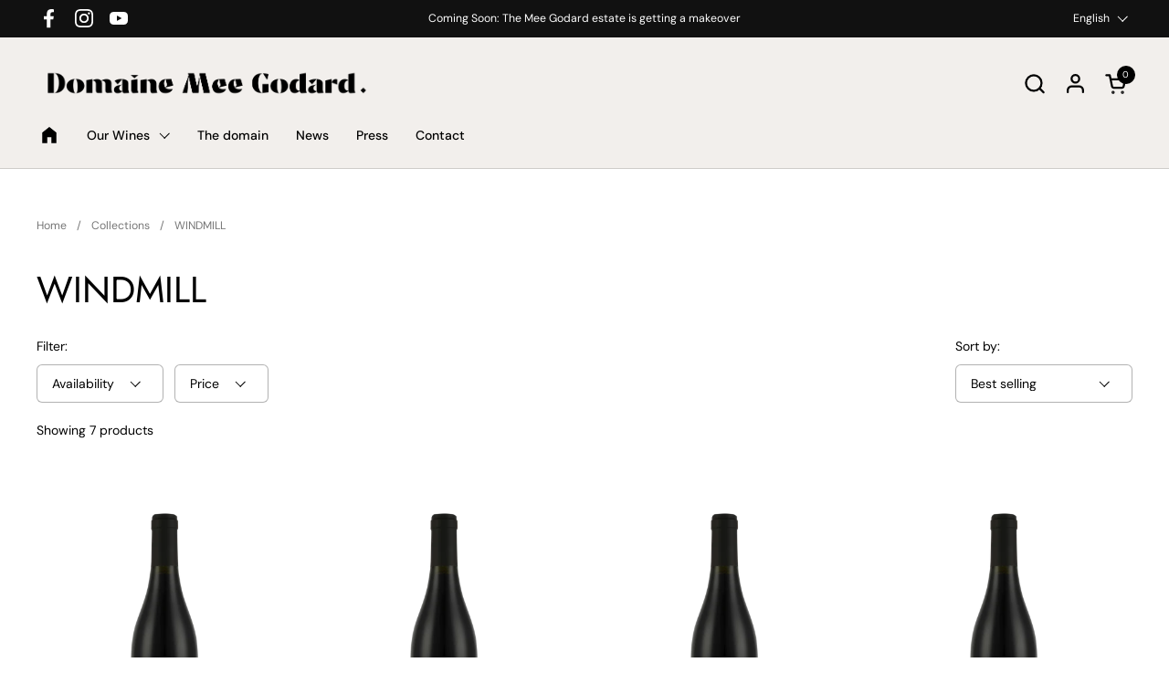

--- FILE ---
content_type: text/html; charset=utf-8
request_url: https://www.meegodard.com/en/collections/moulin-a-vent-les-michelons
body_size: 25087
content:
<!doctype html><html id="html" class="no-js" lang="en" dir="ltr">
  <head>
  
    <meta charset="utf-8">
    <meta http-equiv="X-UA-Compatible" content="IE=edge,chrome=1">
    <meta name="viewport" content="width=device-width, initial-scale=1.0, height=device-height, minimum-scale=1.0"><link rel="shortcut icon" href="//www.meegodard.com/cdn/shop/files/FAVICON.png?crop=center&height=48&v=1706277949&width=48" type="image/png" /><title>WINDMILL &ndash; Domaine Mee Godard</title><meta name="description" content="Le Moulin à Vent by Mee Godard is an emblematic vintage which embodies the power and finesse of the Moulin à Vent terroir. This vintage reflects an exceptional vineyard located in the Moulin à Vent appellation, renowned for its mineral-rich granite soils. Mee Godard brings all her know-how to the production of this win">

<meta property="og:site_name" content="Domaine Mee Godard">
<meta property="og:url" content="https://www.meegodard.com/en/collections/moulin-a-vent-les-michelons">
<meta property="og:title" content="WINDMILL">
<meta property="og:type" content="website">
<meta property="og:description" content="Le Moulin à Vent by Mee Godard is an emblematic vintage which embodies the power and finesse of the Moulin à Vent terroir. This vintage reflects an exceptional vineyard located in the Moulin à Vent appellation, renowned for its mineral-rich granite soils. Mee Godard brings all her know-how to the production of this win"><meta property="og:image" content="http://www.meegodard.com/cdn/shop/collections/Godard_HD_Moulin-a-vent.png?v=1706197621">
  <meta property="og:image:secure_url" content="https://www.meegodard.com/cdn/shop/collections/Godard_HD_Moulin-a-vent.png?v=1706197621">
  <meta property="og:image:width" content="1000">
  <meta property="og:image:height" content="750"><meta name="twitter:card" content="summary_large_image">
<meta name="twitter:title" content="WINDMILL">
<meta name="twitter:description" content="Le Moulin à Vent by Mee Godard is an emblematic vintage which embodies the power and finesse of the Moulin à Vent terroir. This vintage reflects an exceptional vineyard located in the Moulin à Vent appellation, renowned for its mineral-rich granite soils. Mee Godard brings all her know-how to the production of this win"><script type="application/ld+json">
  [
    {
      "@context": "https://schema.org",
      "@type": "WebSite",
      "name": "Domaine Mee Godard",
      "url": "https:\/\/www.meegodard.com"
    },
    {
      "@context": "https://schema.org",
      "@type": "Organization",
      "name": "Domaine Mee Godard",
      "url": "https:\/\/www.meegodard.com"
    }
  ]
</script>

<script type="application/ld+json">
{
  "@context": "http://schema.org",
  "@type": "BreadcrumbList",
  "itemListElement": [
    {
      "@type": "ListItem",
      "position": 1,
      "name": "Home",
      "item": "https://www.meegodard.com"
    },{
        "@type": "ListItem",
        "position": 2,
        "name": "WINDMILL",
        "item": "https://www.meegodard.com/en/collections/moulin-a-vent-les-michelons"
      }]
}
</script><link rel="canonical" href="https://www.meegodard.com/en/collections/moulin-a-vent-les-michelons">
  
    <link rel="preconnect" href="https://cdn.shopify.com"><link rel="preconnect" href="https://fonts.shopifycdn.com" crossorigin><link rel="preload" href="//www.meegodard.com/cdn/fonts/jost/jost_n4.d47a1b6347ce4a4c9f437608011273009d91f2b7.woff2" as="font" type="font/woff2" crossorigin><link rel="preload" href="//www.meegodard.com/cdn/fonts/dm_sans/dmsans_n4.ec80bd4dd7e1a334c969c265873491ae56018d72.woff2" as="font" type="font/woff2" crossorigin><link rel="preload" href="//www.meegodard.com/cdn/fonts/dm_sans/dmsans_n5.8a0f1984c77eb7186ceb87c4da2173ff65eb012e.woff2" as="font" type="font/woff2" crossorigin><style type="text/css">
@font-face {
  font-family: Jost;
  font-weight: 400;
  font-style: normal;
  font-display: swap;
  src: url("//www.meegodard.com/cdn/fonts/jost/jost_n4.d47a1b6347ce4a4c9f437608011273009d91f2b7.woff2") format("woff2"),
       url("//www.meegodard.com/cdn/fonts/jost/jost_n4.791c46290e672b3f85c3d1c651ef2efa3819eadd.woff") format("woff");
}
@font-face {
  font-family: "DM Sans";
  font-weight: 400;
  font-style: normal;
  font-display: swap;
  src: url("//www.meegodard.com/cdn/fonts/dm_sans/dmsans_n4.ec80bd4dd7e1a334c969c265873491ae56018d72.woff2") format("woff2"),
       url("//www.meegodard.com/cdn/fonts/dm_sans/dmsans_n4.87bdd914d8a61247b911147ae68e754d695c58a6.woff") format("woff");
}
@font-face {
  font-family: "DM Sans";
  font-weight: 500;
  font-style: normal;
  font-display: swap;
  src: url("//www.meegodard.com/cdn/fonts/dm_sans/dmsans_n5.8a0f1984c77eb7186ceb87c4da2173ff65eb012e.woff2") format("woff2"),
       url("//www.meegodard.com/cdn/fonts/dm_sans/dmsans_n5.9ad2e755a89e15b3d6c53259daad5fc9609888e6.woff") format("woff");
}
@font-face {
  font-family: "DM Sans";
  font-weight: 600;
  font-style: normal;
  font-display: swap;
  src: url("//www.meegodard.com/cdn/fonts/dm_sans/dmsans_n6.70a2453ea926d613c6a2f89af05180d14b3a7c96.woff2") format("woff2"),
       url("//www.meegodard.com/cdn/fonts/dm_sans/dmsans_n6.355605667bef215872257574b57fc097044f7e20.woff") format("woff");
}
@font-face {
  font-family: "DM Sans";
  font-weight: 500;
  font-style: normal;
  font-display: swap;
  src: url("//www.meegodard.com/cdn/fonts/dm_sans/dmsans_n5.8a0f1984c77eb7186ceb87c4da2173ff65eb012e.woff2") format("woff2"),
       url("//www.meegodard.com/cdn/fonts/dm_sans/dmsans_n5.9ad2e755a89e15b3d6c53259daad5fc9609888e6.woff") format("woff");
}
@font-face {
  font-family: "DM Sans";
  font-weight: 600;
  font-style: normal;
  font-display: swap;
  src: url("//www.meegodard.com/cdn/fonts/dm_sans/dmsans_n6.70a2453ea926d613c6a2f89af05180d14b3a7c96.woff2") format("woff2"),
       url("//www.meegodard.com/cdn/fonts/dm_sans/dmsans_n6.355605667bef215872257574b57fc097044f7e20.woff") format("woff");
}



</style>
<style type="text/css">

  :root {

    /* Font variables */

    --font-stack-headings-primary: Jost, sans-serif;
    --font-weight-headings-primary: 400;
    --font-style-headings-primary: normal;

    --font-stack-body-primary: "DM Sans", sans-serif;
    --font-weight-body-primary: 400;--font-weight-body-primary-bold: 600;--font-weight-body-primary-medium: 500;--font-style-body-primary: normal;

    --font-stack-body-secondary: "DM Sans", sans-serif;
    --font-weight-body-secondary: 500;--font-weight-body-secondary-bold: 600;--font-style-body-secondary: normal;

    --font-weight-menu: var(--font-weight-body-primary-medium);
    --font-weight-buttons: var(--font-weight-body-primary-medium);

    --base-headings-primary-size: 48;
    --base-headings-secondary-size: ;
    --base-headings-line: 1.2;
    --base-headings-spacing: 0.0em;

    --base-body-primary-size: 14;
    --base-body-secondary-size: 14;
    --base-body-line: 1.2;

    /* Color variables */

    --color-background-header: #f2efec;
    --color-text-header: #000000;
    --color-foreground-header: #fff;
    --color-borders-header: rgba(0, 0, 0, 0.15);

    --color-background-main: #ffffff;
    --color-secondary-background-main: rgba(0, 0, 0, 0.08);
    --color-third-background-main: rgba(0, 0, 0, 0.04);
    --color-fourth-background-main: rgba(0, 0, 0, 0.02);
    --color-opacity-background-main: rgba(255, 255, 255, 0);
    --color-text-main: #000000;
    --color-foreground-main: #fff;
    --color-secondary-text-main: rgba(0, 0, 0, 0.6);
    --color-borders-main: rgba(0, 0, 0, 0.1);
    --color-background-main-alternate: #f2efec;

    --color-background-product-card: rgba(0,0,0,0);
    --color-background-cart-card: #f2efec;

    --color-background-footer: #1b1a1a;
    --color-text-footer: #f1eeec;
    --color-borders-footer: rgba(241, 238, 236, 0.15);

    --color-borders-forms-primary: rgba(0, 0, 0, 0.3);
    --color-borders-forms-secondary: rgba(0, 0, 0, 0.6);

    /* Borders */

    --border-width-cards: px;
    --border-radius-cards: 0px;
    --border-width-buttons: 1px;
    --border-radius-buttons: 6px;
    --border-width-forms: 1px;
    --border-radius-forms: 6px;
    --border-radius-widgets: 10px;
    --border-radius-product-card: 0px;

    /* Layout */
    
    --theme-max-width: 1360px;
    --grid-gap-original-base: 32px;
    --container-vertical-space-base: 140px;
    --image-fit-padding: 10%;

  }

  .facets--horiz .facets__summary, #main select, .sidebar select {
    background-image: url('data:image/svg+xml;utf8,<svg fill="none" height="7" viewBox="0 0 12 7" width="12" xmlns="http://www.w3.org/2000/svg"><g fill="%23000000"><path d="m1.2334.554688 5.65685 5.656852-.7071.70711-5.656858-5.65686z"/><path d="m11.8252 1.26221-5.65686 5.65685-.70711-.70711 5.65687-5.65685z"/></g></svg>');
  }

  .star-rating__stars {
    background-image: url('data:image/svg+xml;utf8,<svg width="20" height="14" viewBox="0 0 14 13" fill="rgba%280%2C+0%2C+0%2C+0.1%29" xmlns="http://www.w3.org/2000/svg"><path d="m7 0 1.572 4.837h5.085l-4.114 2.99 1.572 4.836L7 9.673l-4.114 2.99 1.571-4.837-4.114-2.99h5.085L7 0Z" stroke="rgba%280%2C+0%2C+0%2C+0.1%29" stroke-width="0"/></svg>');
  }
  .star-rating__stars-active {
    background-image: url('data:image/svg+xml;utf8,<svg width="20" height="13" viewBox="0 0 14 13" fill="none" xmlns="http://www.w3.org/2000/svg"><path d="m7 0 1.572 4.837h5.085l-4.114 2.99 1.572 4.836L7 9.673l-4.114 2.99 1.571-4.837-4.114-2.99h5.085L7 0Z" fill="%23000000" stroke-width="0"/></svg>');
  }

  

</style>

<style id="root-height">
  :root {
    --window-height: 100vh;
  }
</style><link href="//www.meegodard.com/cdn/shop/t/2/assets/theme.css?v=66882195468420741091704815068" as="style" rel="preload"><link href="//www.meegodard.com/cdn/shop/t/2/assets/section-header.css?v=161881130270077988511704815068" as="style" rel="preload"><link href="//www.meegodard.com/cdn/shop/t/2/assets/component-product-item.css?v=11975702262294437291704815067" as="style" rel="preload"><link href="//www.meegodard.com/cdn/shop/t/2/assets/component-product-variants.css?v=181504290109420163051704815067" as="style" rel="preload"><link href="//www.meegodard.com/cdn/shop/t/2/assets/theme.css?v=66882195468420741091704815068" rel="stylesheet" type="text/css" media="all" />
  
    <script>window.performance && window.performance.mark && window.performance.mark('shopify.content_for_header.start');</script><meta id="shopify-digital-wallet" name="shopify-digital-wallet" content="/64100892845/digital_wallets/dialog">
<meta name="shopify-checkout-api-token" content="8a3a53d1832e3ab1d837893e2c1b8d0b">
<link rel="alternate" type="application/atom+xml" title="Feed" href="/en/collections/moulin-a-vent-les-michelons.atom" />
<link rel="alternate" hreflang="x-default" href="https://www.meegodard.com/collections/moulin-a-vent-les-michelons">
<link rel="alternate" hreflang="fr" href="https://www.meegodard.com/collections/moulin-a-vent-les-michelons">
<link rel="alternate" hreflang="en" href="https://www.meegodard.com/en/collections/moulin-a-vent-les-michelons">
<link rel="alternate" type="application/json+oembed" href="https://www.meegodard.com/en/collections/moulin-a-vent-les-michelons.oembed">
<script async="async" src="/checkouts/internal/preloads.js?locale=en-FR"></script>
<link rel="preconnect" href="https://shop.app" crossorigin="anonymous">
<script async="async" src="https://shop.app/checkouts/internal/preloads.js?locale=en-FR&shop_id=64100892845" crossorigin="anonymous"></script>
<script id="apple-pay-shop-capabilities" type="application/json">{"shopId":64100892845,"countryCode":"FR","currencyCode":"EUR","merchantCapabilities":["supports3DS"],"merchantId":"gid:\/\/shopify\/Shop\/64100892845","merchantName":"Domaine Mee Godard","requiredBillingContactFields":["postalAddress","email","phone"],"requiredShippingContactFields":["postalAddress","email","phone"],"shippingType":"shipping","supportedNetworks":["visa","masterCard","amex","maestro"],"total":{"type":"pending","label":"Domaine Mee Godard","amount":"1.00"},"shopifyPaymentsEnabled":true,"supportsSubscriptions":true}</script>
<script id="shopify-features" type="application/json">{"accessToken":"8a3a53d1832e3ab1d837893e2c1b8d0b","betas":["rich-media-storefront-analytics"],"domain":"www.meegodard.com","predictiveSearch":true,"shopId":64100892845,"locale":"en"}</script>
<script>var Shopify = Shopify || {};
Shopify.shop = "meegodard.myshopify.com";
Shopify.locale = "en";
Shopify.currency = {"active":"EUR","rate":"1.0"};
Shopify.country = "FR";
Shopify.theme = {"name":"Combine","id":134698303661,"schema_name":"Combine","schema_version":"2.3.1","theme_store_id":1826,"role":"main"};
Shopify.theme.handle = "null";
Shopify.theme.style = {"id":null,"handle":null};
Shopify.cdnHost = "www.meegodard.com/cdn";
Shopify.routes = Shopify.routes || {};
Shopify.routes.root = "/en/";</script>
<script type="module">!function(o){(o.Shopify=o.Shopify||{}).modules=!0}(window);</script>
<script>!function(o){function n(){var o=[];function n(){o.push(Array.prototype.slice.apply(arguments))}return n.q=o,n}var t=o.Shopify=o.Shopify||{};t.loadFeatures=n(),t.autoloadFeatures=n()}(window);</script>
<script>
  window.ShopifyPay = window.ShopifyPay || {};
  window.ShopifyPay.apiHost = "shop.app\/pay";
  window.ShopifyPay.redirectState = null;
</script>
<script id="shop-js-analytics" type="application/json">{"pageType":"collection"}</script>
<script defer="defer" async type="module" src="//www.meegodard.com/cdn/shopifycloud/shop-js/modules/v2/client.init-shop-cart-sync_C5BV16lS.en.esm.js"></script>
<script defer="defer" async type="module" src="//www.meegodard.com/cdn/shopifycloud/shop-js/modules/v2/chunk.common_CygWptCX.esm.js"></script>
<script type="module">
  await import("//www.meegodard.com/cdn/shopifycloud/shop-js/modules/v2/client.init-shop-cart-sync_C5BV16lS.en.esm.js");
await import("//www.meegodard.com/cdn/shopifycloud/shop-js/modules/v2/chunk.common_CygWptCX.esm.js");

  window.Shopify.SignInWithShop?.initShopCartSync?.({"fedCMEnabled":true,"windoidEnabled":true});

</script>
<script>
  window.Shopify = window.Shopify || {};
  if (!window.Shopify.featureAssets) window.Shopify.featureAssets = {};
  window.Shopify.featureAssets['shop-js'] = {"shop-cart-sync":["modules/v2/client.shop-cart-sync_ZFArdW7E.en.esm.js","modules/v2/chunk.common_CygWptCX.esm.js"],"init-fed-cm":["modules/v2/client.init-fed-cm_CmiC4vf6.en.esm.js","modules/v2/chunk.common_CygWptCX.esm.js"],"shop-button":["modules/v2/client.shop-button_tlx5R9nI.en.esm.js","modules/v2/chunk.common_CygWptCX.esm.js"],"shop-cash-offers":["modules/v2/client.shop-cash-offers_DOA2yAJr.en.esm.js","modules/v2/chunk.common_CygWptCX.esm.js","modules/v2/chunk.modal_D71HUcav.esm.js"],"init-windoid":["modules/v2/client.init-windoid_sURxWdc1.en.esm.js","modules/v2/chunk.common_CygWptCX.esm.js"],"shop-toast-manager":["modules/v2/client.shop-toast-manager_ClPi3nE9.en.esm.js","modules/v2/chunk.common_CygWptCX.esm.js"],"init-shop-email-lookup-coordinator":["modules/v2/client.init-shop-email-lookup-coordinator_B8hsDcYM.en.esm.js","modules/v2/chunk.common_CygWptCX.esm.js"],"init-shop-cart-sync":["modules/v2/client.init-shop-cart-sync_C5BV16lS.en.esm.js","modules/v2/chunk.common_CygWptCX.esm.js"],"avatar":["modules/v2/client.avatar_BTnouDA3.en.esm.js"],"pay-button":["modules/v2/client.pay-button_FdsNuTd3.en.esm.js","modules/v2/chunk.common_CygWptCX.esm.js"],"init-customer-accounts":["modules/v2/client.init-customer-accounts_DxDtT_ad.en.esm.js","modules/v2/client.shop-login-button_C5VAVYt1.en.esm.js","modules/v2/chunk.common_CygWptCX.esm.js","modules/v2/chunk.modal_D71HUcav.esm.js"],"init-shop-for-new-customer-accounts":["modules/v2/client.init-shop-for-new-customer-accounts_ChsxoAhi.en.esm.js","modules/v2/client.shop-login-button_C5VAVYt1.en.esm.js","modules/v2/chunk.common_CygWptCX.esm.js","modules/v2/chunk.modal_D71HUcav.esm.js"],"shop-login-button":["modules/v2/client.shop-login-button_C5VAVYt1.en.esm.js","modules/v2/chunk.common_CygWptCX.esm.js","modules/v2/chunk.modal_D71HUcav.esm.js"],"init-customer-accounts-sign-up":["modules/v2/client.init-customer-accounts-sign-up_CPSyQ0Tj.en.esm.js","modules/v2/client.shop-login-button_C5VAVYt1.en.esm.js","modules/v2/chunk.common_CygWptCX.esm.js","modules/v2/chunk.modal_D71HUcav.esm.js"],"shop-follow-button":["modules/v2/client.shop-follow-button_Cva4Ekp9.en.esm.js","modules/v2/chunk.common_CygWptCX.esm.js","modules/v2/chunk.modal_D71HUcav.esm.js"],"checkout-modal":["modules/v2/client.checkout-modal_BPM8l0SH.en.esm.js","modules/v2/chunk.common_CygWptCX.esm.js","modules/v2/chunk.modal_D71HUcav.esm.js"],"lead-capture":["modules/v2/client.lead-capture_Bi8yE_yS.en.esm.js","modules/v2/chunk.common_CygWptCX.esm.js","modules/v2/chunk.modal_D71HUcav.esm.js"],"shop-login":["modules/v2/client.shop-login_D6lNrXab.en.esm.js","modules/v2/chunk.common_CygWptCX.esm.js","modules/v2/chunk.modal_D71HUcav.esm.js"],"payment-terms":["modules/v2/client.payment-terms_CZxnsJam.en.esm.js","modules/v2/chunk.common_CygWptCX.esm.js","modules/v2/chunk.modal_D71HUcav.esm.js"]};
</script>
<script id="__st">var __st={"a":64100892845,"offset":3600,"reqid":"26da7544-a45b-4b89-a43a-ebff2dbee04e-1768747393","pageurl":"www.meegodard.com\/en\/collections\/moulin-a-vent-les-michelons","u":"e12d3c985ca7","p":"collection","rtyp":"collection","rid":298437574829};</script>
<script>window.ShopifyPaypalV4VisibilityTracking = true;</script>
<script id="captcha-bootstrap">!function(){'use strict';const t='contact',e='account',n='new_comment',o=[[t,t],['blogs',n],['comments',n],[t,'customer']],c=[[e,'customer_login'],[e,'guest_login'],[e,'recover_customer_password'],[e,'create_customer']],r=t=>t.map((([t,e])=>`form[action*='/${t}']:not([data-nocaptcha='true']) input[name='form_type'][value='${e}']`)).join(','),a=t=>()=>t?[...document.querySelectorAll(t)].map((t=>t.form)):[];function s(){const t=[...o],e=r(t);return a(e)}const i='password',u='form_key',d=['recaptcha-v3-token','g-recaptcha-response','h-captcha-response',i],f=()=>{try{return window.sessionStorage}catch{return}},m='__shopify_v',_=t=>t.elements[u];function p(t,e,n=!1){try{const o=window.sessionStorage,c=JSON.parse(o.getItem(e)),{data:r}=function(t){const{data:e,action:n}=t;return t[m]||n?{data:e,action:n}:{data:t,action:n}}(c);for(const[e,n]of Object.entries(r))t.elements[e]&&(t.elements[e].value=n);n&&o.removeItem(e)}catch(o){console.error('form repopulation failed',{error:o})}}const l='form_type',E='cptcha';function T(t){t.dataset[E]=!0}const w=window,h=w.document,L='Shopify',v='ce_forms',y='captcha';let A=!1;((t,e)=>{const n=(g='f06e6c50-85a8-45c8-87d0-21a2b65856fe',I='https://cdn.shopify.com/shopifycloud/storefront-forms-hcaptcha/ce_storefront_forms_captcha_hcaptcha.v1.5.2.iife.js',D={infoText:'Protected by hCaptcha',privacyText:'Privacy',termsText:'Terms'},(t,e,n)=>{const o=w[L][v],c=o.bindForm;if(c)return c(t,g,e,D).then(n);var r;o.q.push([[t,g,e,D],n]),r=I,A||(h.body.append(Object.assign(h.createElement('script'),{id:'captcha-provider',async:!0,src:r})),A=!0)});var g,I,D;w[L]=w[L]||{},w[L][v]=w[L][v]||{},w[L][v].q=[],w[L][y]=w[L][y]||{},w[L][y].protect=function(t,e){n(t,void 0,e),T(t)},Object.freeze(w[L][y]),function(t,e,n,w,h,L){const[v,y,A,g]=function(t,e,n){const i=e?o:[],u=t?c:[],d=[...i,...u],f=r(d),m=r(i),_=r(d.filter((([t,e])=>n.includes(e))));return[a(f),a(m),a(_),s()]}(w,h,L),I=t=>{const e=t.target;return e instanceof HTMLFormElement?e:e&&e.form},D=t=>v().includes(t);t.addEventListener('submit',(t=>{const e=I(t);if(!e)return;const n=D(e)&&!e.dataset.hcaptchaBound&&!e.dataset.recaptchaBound,o=_(e),c=g().includes(e)&&(!o||!o.value);(n||c)&&t.preventDefault(),c&&!n&&(function(t){try{if(!f())return;!function(t){const e=f();if(!e)return;const n=_(t);if(!n)return;const o=n.value;o&&e.removeItem(o)}(t);const e=Array.from(Array(32),(()=>Math.random().toString(36)[2])).join('');!function(t,e){_(t)||t.append(Object.assign(document.createElement('input'),{type:'hidden',name:u})),t.elements[u].value=e}(t,e),function(t,e){const n=f();if(!n)return;const o=[...t.querySelectorAll(`input[type='${i}']`)].map((({name:t})=>t)),c=[...d,...o],r={};for(const[a,s]of new FormData(t).entries())c.includes(a)||(r[a]=s);n.setItem(e,JSON.stringify({[m]:1,action:t.action,data:r}))}(t,e)}catch(e){console.error('failed to persist form',e)}}(e),e.submit())}));const S=(t,e)=>{t&&!t.dataset[E]&&(n(t,e.some((e=>e===t))),T(t))};for(const o of['focusin','change'])t.addEventListener(o,(t=>{const e=I(t);D(e)&&S(e,y())}));const B=e.get('form_key'),M=e.get(l),P=B&&M;t.addEventListener('DOMContentLoaded',(()=>{const t=y();if(P)for(const e of t)e.elements[l].value===M&&p(e,B);[...new Set([...A(),...v().filter((t=>'true'===t.dataset.shopifyCaptcha))])].forEach((e=>S(e,t)))}))}(h,new URLSearchParams(w.location.search),n,t,e,['guest_login'])})(!0,!0)}();</script>
<script integrity="sha256-4kQ18oKyAcykRKYeNunJcIwy7WH5gtpwJnB7kiuLZ1E=" data-source-attribution="shopify.loadfeatures" defer="defer" src="//www.meegodard.com/cdn/shopifycloud/storefront/assets/storefront/load_feature-a0a9edcb.js" crossorigin="anonymous"></script>
<script crossorigin="anonymous" defer="defer" src="//www.meegodard.com/cdn/shopifycloud/storefront/assets/shopify_pay/storefront-65b4c6d7.js?v=20250812"></script>
<script data-source-attribution="shopify.dynamic_checkout.dynamic.init">var Shopify=Shopify||{};Shopify.PaymentButton=Shopify.PaymentButton||{isStorefrontPortableWallets:!0,init:function(){window.Shopify.PaymentButton.init=function(){};var t=document.createElement("script");t.src="https://www.meegodard.com/cdn/shopifycloud/portable-wallets/latest/portable-wallets.en.js",t.type="module",document.head.appendChild(t)}};
</script>
<script data-source-attribution="shopify.dynamic_checkout.buyer_consent">
  function portableWalletsHideBuyerConsent(e){var t=document.getElementById("shopify-buyer-consent"),n=document.getElementById("shopify-subscription-policy-button");t&&n&&(t.classList.add("hidden"),t.setAttribute("aria-hidden","true"),n.removeEventListener("click",e))}function portableWalletsShowBuyerConsent(e){var t=document.getElementById("shopify-buyer-consent"),n=document.getElementById("shopify-subscription-policy-button");t&&n&&(t.classList.remove("hidden"),t.removeAttribute("aria-hidden"),n.addEventListener("click",e))}window.Shopify?.PaymentButton&&(window.Shopify.PaymentButton.hideBuyerConsent=portableWalletsHideBuyerConsent,window.Shopify.PaymentButton.showBuyerConsent=portableWalletsShowBuyerConsent);
</script>
<script data-source-attribution="shopify.dynamic_checkout.cart.bootstrap">document.addEventListener("DOMContentLoaded",(function(){function t(){return document.querySelector("shopify-accelerated-checkout-cart, shopify-accelerated-checkout")}if(t())Shopify.PaymentButton.init();else{new MutationObserver((function(e,n){t()&&(Shopify.PaymentButton.init(),n.disconnect())})).observe(document.body,{childList:!0,subtree:!0})}}));
</script>
<link id="shopify-accelerated-checkout-styles" rel="stylesheet" media="screen" href="https://www.meegodard.com/cdn/shopifycloud/portable-wallets/latest/accelerated-checkout-backwards-compat.css" crossorigin="anonymous">
<style id="shopify-accelerated-checkout-cart">
        #shopify-buyer-consent {
  margin-top: 1em;
  display: inline-block;
  width: 100%;
}

#shopify-buyer-consent.hidden {
  display: none;
}

#shopify-subscription-policy-button {
  background: none;
  border: none;
  padding: 0;
  text-decoration: underline;
  font-size: inherit;
  cursor: pointer;
}

#shopify-subscription-policy-button::before {
  box-shadow: none;
}

      </style>

<script>window.performance && window.performance.mark && window.performance.mark('shopify.content_for_header.end');</script>
  
    <script>
  
      /* js helpers */
      const debounce = (fn, wait) => {
        let t;
        return (...args) => {
          clearTimeout(t);
          t = setTimeout(() => fn.apply(this, args), wait);
        };
      }
      window.KEYCODES = {
        TAB: 9,
        ESC: 27,
        DOWN: 40,
        RIGHT: 39,
        UP: 38,
        LEFT: 37,
        RETURN: 13
      };
  
      /* background image sizes */
      const rbi = [];
      const rbiSetSize = (img) => {
        if ( img.offsetWidth / img.dataset.ratio < img.offsetHeight ) {
          img.setAttribute('sizes', `${Math.ceil(img.offsetHeight * img.dataset.ratio)}px`);
        } else {
          img.setAttribute('sizes', `${Math.ceil(img.offsetWidth)}px`);
        }
      }
      window.addEventListener('resize', debounce(()=>{
        for ( let img of rbi ) {
          rbiSetSize(img);
        }
      }, 250));
  
      /* lazy looad images reveal effect */
      const imageReveal = new IntersectionObserver((entries, observer)=>{
        entries.forEach(entry=>{
          if ( entry.isIntersecting ) {
            setTimeout(()=>{
              entry.target.classList.remove('lazy-image--to-reveal');
            }, 500);
            entry.target.classList.add('lazy-image--revealed');
            observer.unobserve(entry.target);
          }
        });
      }, {rootMargin: '20px 0px 0px 0px'});

    </script><noscript>
      <link rel="stylesheet" href="//www.meegodard.com/cdn/shop/t/2/assets/theme-noscript.css?v=179842145173141752951704815068">
    </noscript>
  
  <link href="https://monorail-edge.shopifysvc.com" rel="dns-prefetch">
<script>(function(){if ("sendBeacon" in navigator && "performance" in window) {try {var session_token_from_headers = performance.getEntriesByType('navigation')[0].serverTiming.find(x => x.name == '_s').description;} catch {var session_token_from_headers = undefined;}var session_cookie_matches = document.cookie.match(/_shopify_s=([^;]*)/);var session_token_from_cookie = session_cookie_matches && session_cookie_matches.length === 2 ? session_cookie_matches[1] : "";var session_token = session_token_from_headers || session_token_from_cookie || "";function handle_abandonment_event(e) {var entries = performance.getEntries().filter(function(entry) {return /monorail-edge.shopifysvc.com/.test(entry.name);});if (!window.abandonment_tracked && entries.length === 0) {window.abandonment_tracked = true;var currentMs = Date.now();var navigation_start = performance.timing.navigationStart;var payload = {shop_id: 64100892845,url: window.location.href,navigation_start,duration: currentMs - navigation_start,session_token,page_type: "collection"};window.navigator.sendBeacon("https://monorail-edge.shopifysvc.com/v1/produce", JSON.stringify({schema_id: "online_store_buyer_site_abandonment/1.1",payload: payload,metadata: {event_created_at_ms: currentMs,event_sent_at_ms: currentMs}}));}}window.addEventListener('pagehide', handle_abandonment_event);}}());</script>
<script id="web-pixels-manager-setup">(function e(e,d,r,n,o){if(void 0===o&&(o={}),!Boolean(null===(a=null===(i=window.Shopify)||void 0===i?void 0:i.analytics)||void 0===a?void 0:a.replayQueue)){var i,a;window.Shopify=window.Shopify||{};var t=window.Shopify;t.analytics=t.analytics||{};var s=t.analytics;s.replayQueue=[],s.publish=function(e,d,r){return s.replayQueue.push([e,d,r]),!0};try{self.performance.mark("wpm:start")}catch(e){}var l=function(){var e={modern:/Edge?\/(1{2}[4-9]|1[2-9]\d|[2-9]\d{2}|\d{4,})\.\d+(\.\d+|)|Firefox\/(1{2}[4-9]|1[2-9]\d|[2-9]\d{2}|\d{4,})\.\d+(\.\d+|)|Chrom(ium|e)\/(9{2}|\d{3,})\.\d+(\.\d+|)|(Maci|X1{2}).+ Version\/(15\.\d+|(1[6-9]|[2-9]\d|\d{3,})\.\d+)([,.]\d+|)( \(\w+\)|)( Mobile\/\w+|) Safari\/|Chrome.+OPR\/(9{2}|\d{3,})\.\d+\.\d+|(CPU[ +]OS|iPhone[ +]OS|CPU[ +]iPhone|CPU IPhone OS|CPU iPad OS)[ +]+(15[._]\d+|(1[6-9]|[2-9]\d|\d{3,})[._]\d+)([._]\d+|)|Android:?[ /-](13[3-9]|1[4-9]\d|[2-9]\d{2}|\d{4,})(\.\d+|)(\.\d+|)|Android.+Firefox\/(13[5-9]|1[4-9]\d|[2-9]\d{2}|\d{4,})\.\d+(\.\d+|)|Android.+Chrom(ium|e)\/(13[3-9]|1[4-9]\d|[2-9]\d{2}|\d{4,})\.\d+(\.\d+|)|SamsungBrowser\/([2-9]\d|\d{3,})\.\d+/,legacy:/Edge?\/(1[6-9]|[2-9]\d|\d{3,})\.\d+(\.\d+|)|Firefox\/(5[4-9]|[6-9]\d|\d{3,})\.\d+(\.\d+|)|Chrom(ium|e)\/(5[1-9]|[6-9]\d|\d{3,})\.\d+(\.\d+|)([\d.]+$|.*Safari\/(?![\d.]+ Edge\/[\d.]+$))|(Maci|X1{2}).+ Version\/(10\.\d+|(1[1-9]|[2-9]\d|\d{3,})\.\d+)([,.]\d+|)( \(\w+\)|)( Mobile\/\w+|) Safari\/|Chrome.+OPR\/(3[89]|[4-9]\d|\d{3,})\.\d+\.\d+|(CPU[ +]OS|iPhone[ +]OS|CPU[ +]iPhone|CPU IPhone OS|CPU iPad OS)[ +]+(10[._]\d+|(1[1-9]|[2-9]\d|\d{3,})[._]\d+)([._]\d+|)|Android:?[ /-](13[3-9]|1[4-9]\d|[2-9]\d{2}|\d{4,})(\.\d+|)(\.\d+|)|Mobile Safari.+OPR\/([89]\d|\d{3,})\.\d+\.\d+|Android.+Firefox\/(13[5-9]|1[4-9]\d|[2-9]\d{2}|\d{4,})\.\d+(\.\d+|)|Android.+Chrom(ium|e)\/(13[3-9]|1[4-9]\d|[2-9]\d{2}|\d{4,})\.\d+(\.\d+|)|Android.+(UC? ?Browser|UCWEB|U3)[ /]?(15\.([5-9]|\d{2,})|(1[6-9]|[2-9]\d|\d{3,})\.\d+)\.\d+|SamsungBrowser\/(5\.\d+|([6-9]|\d{2,})\.\d+)|Android.+MQ{2}Browser\/(14(\.(9|\d{2,})|)|(1[5-9]|[2-9]\d|\d{3,})(\.\d+|))(\.\d+|)|K[Aa][Ii]OS\/(3\.\d+|([4-9]|\d{2,})\.\d+)(\.\d+|)/},d=e.modern,r=e.legacy,n=navigator.userAgent;return n.match(d)?"modern":n.match(r)?"legacy":"unknown"}(),u="modern"===l?"modern":"legacy",c=(null!=n?n:{modern:"",legacy:""})[u],f=function(e){return[e.baseUrl,"/wpm","/b",e.hashVersion,"modern"===e.buildTarget?"m":"l",".js"].join("")}({baseUrl:d,hashVersion:r,buildTarget:u}),m=function(e){var d=e.version,r=e.bundleTarget,n=e.surface,o=e.pageUrl,i=e.monorailEndpoint;return{emit:function(e){var a=e.status,t=e.errorMsg,s=(new Date).getTime(),l=JSON.stringify({metadata:{event_sent_at_ms:s},events:[{schema_id:"web_pixels_manager_load/3.1",payload:{version:d,bundle_target:r,page_url:o,status:a,surface:n,error_msg:t},metadata:{event_created_at_ms:s}}]});if(!i)return console&&console.warn&&console.warn("[Web Pixels Manager] No Monorail endpoint provided, skipping logging."),!1;try{return self.navigator.sendBeacon.bind(self.navigator)(i,l)}catch(e){}var u=new XMLHttpRequest;try{return u.open("POST",i,!0),u.setRequestHeader("Content-Type","text/plain"),u.send(l),!0}catch(e){return console&&console.warn&&console.warn("[Web Pixels Manager] Got an unhandled error while logging to Monorail."),!1}}}}({version:r,bundleTarget:l,surface:e.surface,pageUrl:self.location.href,monorailEndpoint:e.monorailEndpoint});try{o.browserTarget=l,function(e){var d=e.src,r=e.async,n=void 0===r||r,o=e.onload,i=e.onerror,a=e.sri,t=e.scriptDataAttributes,s=void 0===t?{}:t,l=document.createElement("script"),u=document.querySelector("head"),c=document.querySelector("body");if(l.async=n,l.src=d,a&&(l.integrity=a,l.crossOrigin="anonymous"),s)for(var f in s)if(Object.prototype.hasOwnProperty.call(s,f))try{l.dataset[f]=s[f]}catch(e){}if(o&&l.addEventListener("load",o),i&&l.addEventListener("error",i),u)u.appendChild(l);else{if(!c)throw new Error("Did not find a head or body element to append the script");c.appendChild(l)}}({src:f,async:!0,onload:function(){if(!function(){var e,d;return Boolean(null===(d=null===(e=window.Shopify)||void 0===e?void 0:e.analytics)||void 0===d?void 0:d.initialized)}()){var d=window.webPixelsManager.init(e)||void 0;if(d){var r=window.Shopify.analytics;r.replayQueue.forEach((function(e){var r=e[0],n=e[1],o=e[2];d.publishCustomEvent(r,n,o)})),r.replayQueue=[],r.publish=d.publishCustomEvent,r.visitor=d.visitor,r.initialized=!0}}},onerror:function(){return m.emit({status:"failed",errorMsg:"".concat(f," has failed to load")})},sri:function(e){var d=/^sha384-[A-Za-z0-9+/=]+$/;return"string"==typeof e&&d.test(e)}(c)?c:"",scriptDataAttributes:o}),m.emit({status:"loading"})}catch(e){m.emit({status:"failed",errorMsg:(null==e?void 0:e.message)||"Unknown error"})}}})({shopId: 64100892845,storefrontBaseUrl: "https://www.meegodard.com",extensionsBaseUrl: "https://extensions.shopifycdn.com/cdn/shopifycloud/web-pixels-manager",monorailEndpoint: "https://monorail-edge.shopifysvc.com/unstable/produce_batch",surface: "storefront-renderer",enabledBetaFlags: ["2dca8a86"],webPixelsConfigList: [{"id":"shopify-app-pixel","configuration":"{}","eventPayloadVersion":"v1","runtimeContext":"STRICT","scriptVersion":"0450","apiClientId":"shopify-pixel","type":"APP","privacyPurposes":["ANALYTICS","MARKETING"]},{"id":"shopify-custom-pixel","eventPayloadVersion":"v1","runtimeContext":"LAX","scriptVersion":"0450","apiClientId":"shopify-pixel","type":"CUSTOM","privacyPurposes":["ANALYTICS","MARKETING"]}],isMerchantRequest: false,initData: {"shop":{"name":"Domaine Mee Godard","paymentSettings":{"currencyCode":"EUR"},"myshopifyDomain":"meegodard.myshopify.com","countryCode":"FR","storefrontUrl":"https:\/\/www.meegodard.com\/en"},"customer":null,"cart":null,"checkout":null,"productVariants":[],"purchasingCompany":null},},"https://www.meegodard.com/cdn","fcfee988w5aeb613cpc8e4bc33m6693e112",{"modern":"","legacy":""},{"shopId":"64100892845","storefrontBaseUrl":"https:\/\/www.meegodard.com","extensionBaseUrl":"https:\/\/extensions.shopifycdn.com\/cdn\/shopifycloud\/web-pixels-manager","surface":"storefront-renderer","enabledBetaFlags":"[\"2dca8a86\"]","isMerchantRequest":"false","hashVersion":"fcfee988w5aeb613cpc8e4bc33m6693e112","publish":"custom","events":"[[\"page_viewed\",{}],[\"collection_viewed\",{\"collection\":{\"id\":\"298437574829\",\"title\":\"WINDMILL\",\"productVariants\":[{\"price\":{\"amount\":0.0,\"currencyCode\":\"EUR\"},\"product\":{\"title\":\"Windmill 2022\",\"vendor\":\"Domaine Mee Godard\",\"id\":\"7489627324589\",\"untranslatedTitle\":\"Windmill 2022\",\"url\":\"\/en\/products\/moulin-a-vent-2022\",\"type\":\"\"},\"id\":\"42677231681709\",\"image\":{\"src\":\"\/\/www.meegodard.com\/cdn\/shop\/files\/MEEGodard_HD_Moulin-a-ventauMichelot_de671ab2-edf8-4d15-8264-c478d4d561bd.png?v=1707320412\"},\"sku\":\"\",\"title\":\"1 x 0.75L\",\"untranslatedTitle\":\"1 x 0.75 L\"},{\"price\":{\"amount\":0.0,\"currencyCode\":\"EUR\"},\"product\":{\"title\":\"Windmill 2021\",\"vendor\":\"Domaine Mee Godard\",\"id\":\"7489627160749\",\"untranslatedTitle\":\"Windmill 2021\",\"url\":\"\/en\/products\/moulin-a-vent-2021\",\"type\":\"\"},\"id\":\"42677229060269\",\"image\":{\"src\":\"\/\/www.meegodard.com\/cdn\/shop\/files\/MEEGodard_HD_Moulin-a-ventauMichelot_553d8251-7497-4cf3-9111-0815987d015c.png?v=1707320399\"},\"sku\":\"\",\"title\":\"1 x 0.75L\",\"untranslatedTitle\":\"1 x 0.75 L\"},{\"price\":{\"amount\":0.0,\"currencyCode\":\"EUR\"},\"product\":{\"title\":\"Windmill 2020\",\"vendor\":\"Domaine Mee Godard\",\"id\":\"7489627062445\",\"untranslatedTitle\":\"Windmill 2020\",\"url\":\"\/en\/products\/moulin-a-vent-2020\",\"type\":\"\"},\"id\":\"42677227225261\",\"image\":{\"src\":\"\/\/www.meegodard.com\/cdn\/shop\/files\/MEEGodard_HD_Moulin-a-ventauMichelot_12c1fd2e-e0a0-45d2-9eed-6cfbc1262183.png?v=1707320387\"},\"sku\":\"\",\"title\":\"1 x 0.75L\",\"untranslatedTitle\":\"1 x 0.75 L\"},{\"price\":{\"amount\":0.0,\"currencyCode\":\"EUR\"},\"product\":{\"title\":\"Windmill 2019\",\"vendor\":\"Domaine Mee Godard\",\"id\":\"7489626898605\",\"untranslatedTitle\":\"Windmill 2019\",\"url\":\"\/en\/products\/moulin-a-vent-2019\",\"type\":\"\"},\"id\":\"42677225357485\",\"image\":{\"src\":\"\/\/www.meegodard.com\/cdn\/shop\/files\/MEEGodard_HD_Moulin-a-ventauMichelot_5174fb6a-072a-4f29-b08a-313e92948bcb.png?v=1707320373\"},\"sku\":\"\",\"title\":\"1 x 0.75L\",\"untranslatedTitle\":\"1 x 0.75 L\"},{\"price\":{\"amount\":0.0,\"currencyCode\":\"EUR\"},\"product\":{\"title\":\"Windmill 2018\",\"vendor\":\"Domaine Mee Godard\",\"id\":\"7489626701997\",\"untranslatedTitle\":\"Windmill 2018\",\"url\":\"\/en\/products\/moulin-a-vent-2018\",\"type\":\"\"},\"id\":\"42677224145069\",\"image\":{\"src\":\"\/\/www.meegodard.com\/cdn\/shop\/files\/MEEGodard_HD_Moulin-a-ventauMichelot_f690bb7a-9c53-46f8-a2a5-c611687dd91e.png?v=1707320357\"},\"sku\":\"\",\"title\":\"1 x 0.75L\",\"untranslatedTitle\":\"1 x 0.75 L\"},{\"price\":{\"amount\":0.0,\"currencyCode\":\"EUR\"},\"product\":{\"title\":\"Windmill 2017\",\"vendor\":\"Domaine Mee Godard\",\"id\":\"7489626341549\",\"untranslatedTitle\":\"Windmill 2017\",\"url\":\"\/en\/products\/moulin-a-vent-2017\",\"type\":\"\"},\"id\":\"42677220573357\",\"image\":{\"src\":\"\/\/www.meegodard.com\/cdn\/shop\/files\/MEEGodard_HD_Moulin-a-ventauMichelot_463b53eb-e7a2-40b2-b37c-bcb9d8712c89.png?v=1707320340\"},\"sku\":\"\",\"title\":\"1 x 0.75L\",\"untranslatedTitle\":\"1 x 0.75 L\"},{\"price\":{\"amount\":0.0,\"currencyCode\":\"EUR\"},\"product\":{\"title\":\"Windmill 2016\",\"vendor\":\"Domaine Mee Godard\",\"id\":\"7489626210477\",\"untranslatedTitle\":\"Windmill 2016\",\"url\":\"\/en\/products\/moulin-a-vent-2016\",\"type\":\"\"},\"id\":\"42677218640045\",\"image\":{\"src\":\"\/\/www.meegodard.com\/cdn\/shop\/files\/MEEGodard_HD_Moulin-a-ventauMichelot.png?v=1707320293\"},\"sku\":\"\",\"title\":\"1 x 0.75L\",\"untranslatedTitle\":\"1 x 0.75 L\"}]}}]]"});</script><script>
  window.ShopifyAnalytics = window.ShopifyAnalytics || {};
  window.ShopifyAnalytics.meta = window.ShopifyAnalytics.meta || {};
  window.ShopifyAnalytics.meta.currency = 'EUR';
  var meta = {"products":[{"id":7489627324589,"gid":"gid:\/\/shopify\/Product\/7489627324589","vendor":"Domaine Mee Godard","type":"","handle":"moulin-a-vent-2022","variants":[{"id":42677231681709,"price":0,"name":"Windmill 2022 - 1 x 0.75L","public_title":"1 x 0.75L","sku":""}],"remote":false},{"id":7489627160749,"gid":"gid:\/\/shopify\/Product\/7489627160749","vendor":"Domaine Mee Godard","type":"","handle":"moulin-a-vent-2021","variants":[{"id":42677229060269,"price":0,"name":"Windmill 2021 - 1 x 0.75L","public_title":"1 x 0.75L","sku":""},{"id":42710615916717,"price":0,"name":"Windmill 2021 - 1 x 1.5L","public_title":"1 x 1.5L","sku":""}],"remote":false},{"id":7489627062445,"gid":"gid:\/\/shopify\/Product\/7489627062445","vendor":"Domaine Mee Godard","type":"","handle":"moulin-a-vent-2020","variants":[{"id":42677227225261,"price":0,"name":"Windmill 2020 - 1 x 0.75L","public_title":"1 x 0.75L","sku":""},{"id":42710615392429,"price":0,"name":"Windmill 2020 - 1 x 1.5L","public_title":"1 x 1.5L","sku":""}],"remote":false},{"id":7489626898605,"gid":"gid:\/\/shopify\/Product\/7489626898605","vendor":"Domaine Mee Godard","type":"","handle":"moulin-a-vent-2019","variants":[{"id":42677225357485,"price":0,"name":"Windmill 2019 - 1 x 0.75L","public_title":"1 x 0.75L","sku":""},{"id":42710614999213,"price":0,"name":"Windmill 2019 - 1 x 1.5L","public_title":"1 x 1.5L","sku":""}],"remote":false},{"id":7489626701997,"gid":"gid:\/\/shopify\/Product\/7489626701997","vendor":"Domaine Mee Godard","type":"","handle":"moulin-a-vent-2018","variants":[{"id":42677224145069,"price":0,"name":"Windmill 2018 - 1 x 0.75L","public_title":"1 x 0.75L","sku":""},{"id":42710614540461,"price":0,"name":"Windmill 2018 - 1 x 1.5L","public_title":"1 x 1.5L","sku":""}],"remote":false},{"id":7489626341549,"gid":"gid:\/\/shopify\/Product\/7489626341549","vendor":"Domaine Mee Godard","type":"","handle":"moulin-a-vent-2017","variants":[{"id":42677220573357,"price":0,"name":"Windmill 2017 - 1 x 0.75L","public_title":"1 x 0.75L","sku":""}],"remote":false},{"id":7489626210477,"gid":"gid:\/\/shopify\/Product\/7489626210477","vendor":"Domaine Mee Godard","type":"","handle":"moulin-a-vent-2016","variants":[{"id":42677218640045,"price":0,"name":"Windmill 2016 - 1 x 0.75L","public_title":"1 x 0.75L","sku":""}],"remote":false}],"page":{"pageType":"collection","resourceType":"collection","resourceId":298437574829,"requestId":"26da7544-a45b-4b89-a43a-ebff2dbee04e-1768747393"}};
  for (var attr in meta) {
    window.ShopifyAnalytics.meta[attr] = meta[attr];
  }
</script>
<script class="analytics">
  (function () {
    var customDocumentWrite = function(content) {
      var jquery = null;

      if (window.jQuery) {
        jquery = window.jQuery;
      } else if (window.Checkout && window.Checkout.$) {
        jquery = window.Checkout.$;
      }

      if (jquery) {
        jquery('body').append(content);
      }
    };

    var hasLoggedConversion = function(token) {
      if (token) {
        return document.cookie.indexOf('loggedConversion=' + token) !== -1;
      }
      return false;
    }

    var setCookieIfConversion = function(token) {
      if (token) {
        var twoMonthsFromNow = new Date(Date.now());
        twoMonthsFromNow.setMonth(twoMonthsFromNow.getMonth() + 2);

        document.cookie = 'loggedConversion=' + token + '; expires=' + twoMonthsFromNow;
      }
    }

    var trekkie = window.ShopifyAnalytics.lib = window.trekkie = window.trekkie || [];
    if (trekkie.integrations) {
      return;
    }
    trekkie.methods = [
      'identify',
      'page',
      'ready',
      'track',
      'trackForm',
      'trackLink'
    ];
    trekkie.factory = function(method) {
      return function() {
        var args = Array.prototype.slice.call(arguments);
        args.unshift(method);
        trekkie.push(args);
        return trekkie;
      };
    };
    for (var i = 0; i < trekkie.methods.length; i++) {
      var key = trekkie.methods[i];
      trekkie[key] = trekkie.factory(key);
    }
    trekkie.load = function(config) {
      trekkie.config = config || {};
      trekkie.config.initialDocumentCookie = document.cookie;
      var first = document.getElementsByTagName('script')[0];
      var script = document.createElement('script');
      script.type = 'text/javascript';
      script.onerror = function(e) {
        var scriptFallback = document.createElement('script');
        scriptFallback.type = 'text/javascript';
        scriptFallback.onerror = function(error) {
                var Monorail = {
      produce: function produce(monorailDomain, schemaId, payload) {
        var currentMs = new Date().getTime();
        var event = {
          schema_id: schemaId,
          payload: payload,
          metadata: {
            event_created_at_ms: currentMs,
            event_sent_at_ms: currentMs
          }
        };
        return Monorail.sendRequest("https://" + monorailDomain + "/v1/produce", JSON.stringify(event));
      },
      sendRequest: function sendRequest(endpointUrl, payload) {
        // Try the sendBeacon API
        if (window && window.navigator && typeof window.navigator.sendBeacon === 'function' && typeof window.Blob === 'function' && !Monorail.isIos12()) {
          var blobData = new window.Blob([payload], {
            type: 'text/plain'
          });

          if (window.navigator.sendBeacon(endpointUrl, blobData)) {
            return true;
          } // sendBeacon was not successful

        } // XHR beacon

        var xhr = new XMLHttpRequest();

        try {
          xhr.open('POST', endpointUrl);
          xhr.setRequestHeader('Content-Type', 'text/plain');
          xhr.send(payload);
        } catch (e) {
          console.log(e);
        }

        return false;
      },
      isIos12: function isIos12() {
        return window.navigator.userAgent.lastIndexOf('iPhone; CPU iPhone OS 12_') !== -1 || window.navigator.userAgent.lastIndexOf('iPad; CPU OS 12_') !== -1;
      }
    };
    Monorail.produce('monorail-edge.shopifysvc.com',
      'trekkie_storefront_load_errors/1.1',
      {shop_id: 64100892845,
      theme_id: 134698303661,
      app_name: "storefront",
      context_url: window.location.href,
      source_url: "//www.meegodard.com/cdn/s/trekkie.storefront.cd680fe47e6c39ca5d5df5f0a32d569bc48c0f27.min.js"});

        };
        scriptFallback.async = true;
        scriptFallback.src = '//www.meegodard.com/cdn/s/trekkie.storefront.cd680fe47e6c39ca5d5df5f0a32d569bc48c0f27.min.js';
        first.parentNode.insertBefore(scriptFallback, first);
      };
      script.async = true;
      script.src = '//www.meegodard.com/cdn/s/trekkie.storefront.cd680fe47e6c39ca5d5df5f0a32d569bc48c0f27.min.js';
      first.parentNode.insertBefore(script, first);
    };
    trekkie.load(
      {"Trekkie":{"appName":"storefront","development":false,"defaultAttributes":{"shopId":64100892845,"isMerchantRequest":null,"themeId":134698303661,"themeCityHash":"15452309960364353813","contentLanguage":"en","currency":"EUR","eventMetadataId":"fcfc8b97-bf1a-48bb-8dad-6e7ab2422b2c"},"isServerSideCookieWritingEnabled":true,"monorailRegion":"shop_domain","enabledBetaFlags":["65f19447"]},"Session Attribution":{},"S2S":{"facebookCapiEnabled":false,"source":"trekkie-storefront-renderer","apiClientId":580111}}
    );

    var loaded = false;
    trekkie.ready(function() {
      if (loaded) return;
      loaded = true;

      window.ShopifyAnalytics.lib = window.trekkie;

      var originalDocumentWrite = document.write;
      document.write = customDocumentWrite;
      try { window.ShopifyAnalytics.merchantGoogleAnalytics.call(this); } catch(error) {};
      document.write = originalDocumentWrite;

      window.ShopifyAnalytics.lib.page(null,{"pageType":"collection","resourceType":"collection","resourceId":298437574829,"requestId":"26da7544-a45b-4b89-a43a-ebff2dbee04e-1768747393","shopifyEmitted":true});

      var match = window.location.pathname.match(/checkouts\/(.+)\/(thank_you|post_purchase)/)
      var token = match? match[1]: undefined;
      if (!hasLoggedConversion(token)) {
        setCookieIfConversion(token);
        window.ShopifyAnalytics.lib.track("Viewed Product Category",{"currency":"EUR","category":"Collection: moulin-a-vent-les-michelons","collectionName":"moulin-a-vent-les-michelons","collectionId":298437574829,"nonInteraction":true},undefined,undefined,{"shopifyEmitted":true});
      }
    });


        var eventsListenerScript = document.createElement('script');
        eventsListenerScript.async = true;
        eventsListenerScript.src = "//www.meegodard.com/cdn/shopifycloud/storefront/assets/shop_events_listener-3da45d37.js";
        document.getElementsByTagName('head')[0].appendChild(eventsListenerScript);

})();</script>
<script
  defer
  src="https://www.meegodard.com/cdn/shopifycloud/perf-kit/shopify-perf-kit-3.0.4.min.js"
  data-application="storefront-renderer"
  data-shop-id="64100892845"
  data-render-region="gcp-us-central1"
  data-page-type="collection"
  data-theme-instance-id="134698303661"
  data-theme-name="Combine"
  data-theme-version="2.3.1"
  data-monorail-region="shop_domain"
  data-resource-timing-sampling-rate="10"
  data-shs="true"
  data-shs-beacon="true"
  data-shs-export-with-fetch="true"
  data-shs-logs-sample-rate="1"
  data-shs-beacon-endpoint="https://www.meegodard.com/api/collect"
></script>
</head>
  
  <body id="windmill" class=" template-collection template-collection no-touchevents">
    
    <script type="text/javascript">
      if ( 'ontouchstart' in window || window.DocumentTouch && document instanceof DocumentTouch ) { document.querySelector('body').classList.remove('no-touchevents'); document.querySelector('body').classList.add('touchevents'); } 
    </script>
  
    <a href="#main" class="visually-hidden skip-to-content" tabindex="0" data-js-inert>Skip to content</a>
    <div id="screen-reader-info" aria-live="polite" class="visually-hidden"></div><!-- BEGIN sections: header-group -->
<div id="shopify-section-sections--16551432618157__announcement" class="shopify-section shopify-section-group-header-group mount-announcement-bar"><link href="//www.meegodard.com/cdn/shop/t/2/assets/section-announcement-bar.css?v=165885266844731204801704815067" rel="stylesheet" type="text/css" media="all" />
<announcement-bar id="announcement-sections--16551432618157__announcement" style="display:block" data-js-inert>
    <div class="container--large">
      <div class="announcement-bar">

        <div class="announcement-bar__social-icons lap-hide"><div class="social-icons"><a href="https://www.facebook.com/domaine.meegodard" target="_blank">
      <span class="visually-hidden">Facebook</span>
      <span class="icon" aria-hidden="true"><svg fill="none" height="120" viewBox="0 0 120 120" width="120" xmlns="http://www.w3.org/2000/svg"><path d="m81.3942 66.8069 2.8527-18.2698h-17.8237v-11.8507c0-5.0051 2.4876-9.8755 10.4751-9.8755h8.1017v-15.5765s-7.3485-1.2344-14.4004-1.2344c-14.6743 0-24.2822 8.7533-24.2822 24.5991v13.938h-16.3174v18.2698h16.3174v44.1931h20.083v-44.1931z" fill="#000"/></svg></span>
    </a><a href="https://www.instagram.com/domaine.meegodard" target="_blank">
      <span class="visually-hidden">Instagram</span>
      <span class="icon" aria-hidden="true"><svg fill="none" height="120" viewBox="0 0 120 120" width="120" xmlns="http://www.w3.org/2000/svg"><path d="m60 10c-13.606 0-15.2957.0667-20.6092.289-5.3357.2668-8.9595 1.0894-12.1387 2.3344-3.2903 1.2895-6.0916 3.0013-8.8484 5.7803-2.779 2.7568-4.5131 5.5581-5.7803 8.8484-1.245 3.1792-2.0676 6.803-2.3344 12.1387-.2445 5.3357-.289 7.0254-.289 20.6092s.0667 15.2957.289 20.6092c.2668 5.3357 1.0894 8.9595 2.3344 12.1387 1.2895 3.2903 3.0013 6.0916 5.7803 8.8481 2.7568 2.779 5.5581 4.513 8.8484 5.781 3.1792 1.222 6.8253 2.067 12.1387 2.334 5.3357.245 7.0254.289 20.6092.289s15.2957-.067 20.6092-.289c5.3357-.267 8.9595-1.112 12.1387-2.334 3.2903-1.29 6.0916-3.002 8.8481-5.781 2.779-2.7565 4.513-5.5578 5.781-8.8481 1.222-3.1792 2.067-6.8253 2.334-12.1387.245-5.3357.289-7.0254.289-20.6092s-.067-15.2957-.289-20.6092c-.267-5.3357-1.112-8.9817-2.334-12.1387-1.29-3.2903-3.002-6.0916-5.781-8.8484-2.7565-2.779-5.5578-4.5131-8.8481-5.7803-3.1792-1.245-6.8253-2.0676-12.1387-2.3344-5.3135-.2445-7.0032-.289-20.6092-.289zm0 9.004c13.3615 0 14.94.0667 20.2312.289 4.8688.2223 7.5145 1.0449 9.2708 1.7341 2.3566.9115 3.9795 1.9787 5.7581 3.735 1.7341 1.7341 2.8235 3.4015 3.735 5.7581.6892 1.7564 1.5119 4.402 1.7339 9.2708.223 5.269.289 6.8697.289 20.2312s-.066 14.94-.311 20.2312c-.267 4.8689-1.0672 7.5145-1.7564 9.2708-.9559 2.3566-2.0008 3.9796-3.7572 5.7581-1.7563 1.7342-3.446 2.8235-5.7581 3.735-1.7341.6892-4.4242 1.5117-9.3152 1.7337-5.3135.223-6.8698.289-20.2535.289s-14.94-.066-20.2534-.311c-4.8689-.267-7.559-1.0669-9.3153-1.7561-2.3788-.956-4.0018-2.0009-5.7581-3.7573-1.7563-1.7563-2.8902-3.4459-3.735-5.7581-.7114-1.7341-1.5118-4.4242-1.7563-9.3152-.1779-5.2468-.2668-6.8697-.2668-20.1868 0-13.317.0889-14.9399.2668-20.2534.2668-4.8911 1.0671-7.5589 1.7563-9.3153.8671-2.3788 1.9787-4.0017 3.735-5.7581 1.7341-1.7341 3.3793-2.8679 5.7581-3.7572 1.7563-.6892 4.3797-1.4896 9.2708-1.7341 5.3135-.2001 6.8697-.2668 20.2312-.2668zm0 15.3402c-14.2063 0-25.6781 11.494-25.6781 25.678 0 14.2063 11.494 25.6781 25.6781 25.6781 14.2063 0 25.6781-11.494 25.6781-25.6781 0-14.184-11.494-25.678-25.6781-25.678zm0 42.3521c-9.2263 0-16.6741-7.4477-16.6741-16.6741 0-9.2263 7.4478-16.674 16.6741-16.674s16.6741 7.4477 16.6741 16.674c0 9.2264-7.4478 16.6741-16.6741 16.6741zm32.7257-43.3748c0 3.3348-2.7124 6.0026-6.0027 6.0026-3.3348 0-6.0027-2.69-6.0027-6.0026s2.7123-6.0027 6.0027-6.0027c3.2903 0 6.0027 2.6901 6.0027 6.0027z" fill="#000"/></svg></span>
    </a><a href="https://www.youtube.com/channel/UCfPokOYLnIeqyXbN6KrMydQ" target="_blank">
      <span class="visually-hidden">YouTube</span>
      <span class="icon" aria-hidden="true"><svg fill="none" height="120" viewBox="0 0 120 120" width="120" xmlns="http://www.w3.org/2000/svg"><path d="m88.2484 25h-56.4747c-12.023 0-21.7516 9.751-21.7737 21.7523v26.4734c0 12.0233 9.7507 21.7743 21.7737 21.7743h56.4747c12.0226 0 21.7516-9.751 21.7516-21.7743v-26.4734c0-12.0233-9.729-21.7523-21.7516-21.7523zm-13.854 36.3126-22.5237 12.3543c-.9706.5294-1.8531-.1765-1.8531-1.3016v-25.3262c0-1.1251.9045-1.8311 1.8972-1.2796l22.6561 12.994c.9927.5736.8383 2.0297-.1765 2.5591z" fill="#010101"/></svg></span>
    </a></div></div>
        
        <div class="announcement-bar__content"><div class="announcement-bar__slider" data-js-slider><span class="announcement" >Coming Soon: The Mee Godard estate is getting a makeover
</span></div></div>

        <div class="announcement-bar__localization-form lap-hide"><link href="//www.meegodard.com/cdn/shop/t/2/assets/component-localization-form.css?v=65126497286867284621704815066" rel="stylesheet" type="text/css" media="all" />
<form method="post" action="/en/localization" id="localization_form-ancmt" accept-charset="UTF-8" class="localization-form" enctype="multipart/form-data"><input type="hidden" name="form_type" value="localization" /><input type="hidden" name="utf8" value="✓" /><input type="hidden" name="_method" value="put" /><input type="hidden" name="return_to" value="/en/collections/moulin-a-vent-les-michelons" /><localization-form class="localization-form__item">

        <span class="visually-hidden" id="lang-heading-ancmt">Language</span>

        <input type="hidden" name="locale_code" value="en" />

        <button class="localization-form__item-button" data-js-localization-form-button aria-expanded="false" aria-controls="lang-list-ancmt" data-location="ancmt">
          <span class="localization-form__item-text">
            English
          </span>
          <span class="localization-form__item-symbol" aria-role="img" aria-hidden="true"><svg fill="none" height="7" viewBox="0 0 12 7" width="12" xmlns="http://www.w3.org/2000/svg"><g fill="#000"><path d="m1.2334.554688 5.65685 5.656852-.7071.70711-5.656858-5.65686z"/><path d="m11.8247 1.26221-5.65685 5.65685-.7071-.70711 5.65685-5.65685z"/></g></svg></span>
        </button>

        <ul id="lang-list-ancmt" class="localization-form__content" data-js-localization-form-content><li class="localization-form__content-item " data-js-localization-form-item>
              <button type="submit" name="locale_code" lang="fr" value="fr" >Français</button>
            </li><li class="localization-form__content-item localization-form__content-item--selected" data-js-localization-form-item>
              <button type="submit" name="locale_code" lang="en" value="en" aria-current="true">English</button>
            </li></ul>

      </localization-form></form><script src="//www.meegodard.com/cdn/shop/t/2/assets/component-localization-form.js?v=101882649807839101391704815066" defer></script></div>

      </div>
    </div>      
  </announcement-bar>

  <style data-shopify>
#announcement-sections--16551432618157__announcement .announcement-bar, #announcement-sections--16551432618157__announcement a, #announcement-sections--16551432618157__announcement .localization-form__item-text {
        color: #ffffff;
      }
      #announcement-sections--16551432618157__announcement svg *, #announcement-sections--16551432618157__announcement .localization-form__item-symbol * {
        fill: #ffffff !important;
      }#announcement-sections--16551432618157__announcement,#announcement-sections--16551432618157__announcement .announcement-bar__content-nav {
        background: #111111;
      }</style>
</div><div id="shopify-section-sections--16551432618157__header" class="shopify-section shopify-section-group-header-group site-header-container mount-header mount-css-slider"><link href="//www.meegodard.com/cdn/shop/t/2/assets/section-header.css?v=161881130270077988511704815068" rel="stylesheet" type="text/css" media="all" />
<style data-shopify>
  @media screen and (max-width: 1360px) {
    .site-header--border:after,
    #site-header .header__bottom--border:before {
      max-width: 100%;
    }
  }
  @media screen and (min-width: 1361px) {
    .site-nav.style--classic .submenu.mega-menu {
      width: var(--window-width);
      margin-inline-start: calc((var(--window-width) - 1360px) / -2);
    }
  }
</style>
<style data-shopify>
  .header__top {
    --header-logo: 40px;
  }
  @media screen and (max-width: 767px) {
    .header__top {
      --header-logo: 40px;
    }
  }
</style>
<main-header id="site-header" class="site-header  site-header--border  site-header--alignment-left  " data-js-inert  data-sticky-header >

  <div class="header-container header-container--top">
    

    <style data-shopify>
      .header__top--logo-left {
        grid-template-areas: "logo search account cart" !important;
        grid-template-columns: auto repeat( 3, minmax(max-content, 25px)) !important;
      }

      @media screen and (max-width: 1023px) {
        .header__top--logo-left {
          grid-template-areas: "logo search cart menu" !important;
          grid-template-columns: auto repeat( 3, minmax(max-content, 25px)) !important;
        }
      }
    </style>

    <div class="header__top container--large header__top--logo-left no-custom-link" id="header-top" style="height:calc(var(--header-logo) + 30px)">

      <!-- logo -->
      
      <div id="logo" class="logo area--logo"><a class="logo-img " title="Domaine Mee Godard" href="/en" style="height:var(--header-logo)"><img 
              src="//www.meegodard.com/cdn/shop/files/logotype_d2fffdcd-84af-4ad4-af91-9e534787c04c.png?v=1705673483" alt=""
              width="3508" height="376"
            />
          </a>
          <a class="logo-txt  logo-txt--hidden " title="Domaine Mee Godard" href="/en">Domaine Mee Godard</a>
        
      
      </div><a href="/en/search" class="area--search  icon-button icon-button--text-tooltip" 
        title="Open search"
        data-js-open-search-drawer data-js-sidebar-handle
        aria-expanded="false" aria-controls="site-search-sidebar" role="button"
      >
        <span class="button__icon" role="img" aria-hidden="true"><svg width="22" height="22" viewBox="0 0 22 22" fill="none" xmlns="http://www.w3.org/2000/svg"><circle cx="10.5" cy="10.5" r="7.5" stroke="black" stroke-width="2" style="fill:none"/><path d="M17.1213 15.2929L16.4142 14.5858L15 16L15.7071 16.7071L17.1213 15.2929ZM19.2426 20.2426C19.6331 20.6332 20.2663 20.6332 20.6568 20.2426C21.0473 19.8521 21.0473 19.219 20.6568 18.8284L19.2426 20.2426ZM15.7071 16.7071L19.2426 20.2426L20.6568 18.8284L17.1213 15.2929L15.7071 16.7071Z" fill="black" style="stroke:none"/></svg></span><span class="icon-button__text ">Search</span></a><a class="area--account icon-button icon-button--text-tooltip" href="https://www.meegodard.com/customer_authentication/redirect?locale=en&region_country=FR"><span class="button__icon" role="img" aria-hidden="true"><svg width="22" height="22" viewBox="0 0 22 22" fill="none" xmlns="http://www.w3.org/2000/svg"><path d="M18.3333 19.25V17.4167C18.3333 16.4442 17.947 15.5116 17.2593 14.8239C16.5717 14.1363 15.6391 13.75 14.6666 13.75H7.33329C6.36083 13.75 5.4282 14.1363 4.74057 14.8239C4.05293 15.5116 3.66663 16.4442 3.66663 17.4167V19.25" stroke="white" stroke-width="2" stroke-linecap="round" stroke-linejoin="round" style="fill:none!important"/><path d="M11 10.0833C13.0251 10.0833 14.6667 8.44171 14.6667 6.41667C14.6667 4.39162 13.0251 2.75 11 2.75C8.975 2.75 7.33337 4.39162 7.33337 6.41667C7.33337 8.44171 8.975 10.0833 11 10.0833Z" stroke="white" stroke-width="2" stroke-linecap="round" stroke-linejoin="round" style="fill:none!important"/></svg></span><span class="icon-button__text ">Account</span></a><a 
        class="no-js-hidden area--cart icon-button icon-button--text-tooltip"
         
          data-js-sidebar-handle aria-expanded="false" aria-controls="site-cart-sidebar" role="button"
         
        title="Open cart" tabindex="0"
      >
        <span class="visually-hidden">Open cart</span>
        <span class="button__icon" role="img" aria-hidden="true"><svg width="22" height="22" viewBox="0 0 22 22" fill="none" xmlns="http://www.w3.org/2000/svg" style="margin-left:-2px"><path class="circle" d="M9.5 20C9.77614 20 10 19.7761 10 19.5C10 19.2239 9.77614 19 9.5 19C9.22386 19 9 19.2239 9 19.5C9 19.7761 9.22386 20 9.5 20Z" fill="none" stroke="white" stroke-width="2" stroke-linecap="round" stroke-linejoin="round"/><path class="circle" d="M18.5 20C18.7761 20 19 19.7761 19 19.5C19 19.2239 18.7761 19 18.5 19C18.2239 19 18 19.2239 18 19.5C18 19.7761 18.2239 20 18.5 20Z" fill="white" stroke="white" stroke-width="2" stroke-linecap="round" stroke-linejoin="round" /><path d="M3 3H6.27273L8.46545 13.7117C8.54027 14.08 8.7452 14.4109 9.04436 14.6464C9.34351 14.8818 9.71784 15.0069 10.1018 14.9997H18.0545C18.4385 15.0069 18.8129 14.8818 19.112 14.6464C19.4112 14.4109 19.6161 14.08 19.6909 13.7117L21 6.9999H7.09091" stroke="white" stroke-width="2" stroke-linecap="round" stroke-linejoin="round" style="fill:none !important"/></svg></span><span class="icon-button__text ">Cart</span><span data-header-cart-count aria-hidden="true" class="icon-button__label">0</span>
      </a>

      <noscript>
        <a 
          class="button button--solid button--icon button--regular data-js-hidden"
          href="/en/cart"
          tabindex="0"
        >
          <span class="button__icon" role="img" aria-hidden="true"><svg width="22" height="22" viewBox="0 0 22 22" fill="none" xmlns="http://www.w3.org/2000/svg" style="margin-left:-2px"><path class="circle" d="M9.5 20C9.77614 20 10 19.7761 10 19.5C10 19.2239 9.77614 19 9.5 19C9.22386 19 9 19.2239 9 19.5C9 19.7761 9.22386 20 9.5 20Z" fill="none" stroke="white" stroke-width="2" stroke-linecap="round" stroke-linejoin="round"/><path class="circle" d="M18.5 20C18.7761 20 19 19.7761 19 19.5C19 19.2239 18.7761 19 18.5 19C18.2239 19 18 19.2239 18 19.5C18 19.7761 18.2239 20 18.5 20Z" fill="white" stroke="white" stroke-width="2" stroke-linecap="round" stroke-linejoin="round" /><path d="M3 3H6.27273L8.46545 13.7117C8.54027 14.08 8.7452 14.4109 9.04436 14.6464C9.34351 14.8818 9.71784 15.0069 10.1018 14.9997H18.0545C18.4385 15.0069 18.8129 14.8818 19.112 14.6464C19.4112 14.4109 19.6161 14.08 19.6909 13.7117L21 6.9999H7.09091" stroke="white" stroke-width="2" stroke-linecap="round" stroke-linejoin="round" style="fill:none !important"/></svg></span>
          <span data-header-cart-total aria-hidden="true">€0,00</span>&nbsp;
          (<span data-header-cart-count aria-hidden="true">0</span>)
        </a>
      </noscript>

      <button data-js-sidebar-handle class="mobile-menu-button hide lap-show area--menu" aria-expanded="false" aria-controls="site-menu-sidebar">
        <span class="visually-hidden">Open menu</span><svg fill="none" height="16" viewBox="0 0 20 16" width="20" xmlns="http://www.w3.org/2000/svg"><g fill="#000"><path d="m0 0h20v2h-20z"/><path d="m0 7h20v2h-20z"/><path d="m0 14h20v2h-20z"/></g></svg></button>

    </div>

  </div>

  <div class="header-container header-container--bottom no-header-blocks">

    <div class="header__bottom  container--large">

      <div class="site-nav style--classic">

        <div class="site-nav-container">

          <nav>

            <ul class="link-list"><li >
                      <a href="/en"  class="menu-link menu-link--is-icon no-focus-link area--custom-icon icon-button">
                        <span class="button__icon button__icon--special" role="img" aria-hidden="true"><svg fill="none" height="16" viewBox="0 0 14 16" width="14" xmlns="http://www.w3.org/2000/svg"><path d="m13.9999 5.58883-6.99997-5.58883-6.99993 5.58883v10.16117h4.9609l.00014-5.7299h4.07806v5.7299h4.9609z" fill="var(--color-text-header)" style="stroke: none !important" /></svg></span>
                      </a>
                    </li><li class="has-submenu submenu-is-mega-menu js-mega-menu-item" >

  <a class="menu-link "
    
  >
    <span><span  class="text-animation--underline-in-header">Our Wines</span></span>
    <span class="icon"><svg fill="none" height="7" viewBox="0 0 12 7" width="12" xmlns="http://www.w3.org/2000/svg"><g fill="#000"><path d="m1.2334.554688 5.65685 5.656852-.7071.70711-5.656858-5.65686z"/><path d="m11.8247 1.26221-5.65685 5.65685-.7071-.70711 5.65685-5.65685z"/></g></svg></span>
  </a>

  <ul class="submenu mega-menu" id="SiteNavLabel--classic">

    <div class="submenu-holder 
       container--large 
      
      
    "><div class="submenu-masonry 
           
            without-promotion column-size--fourth
          "
          data-columns="4"
        ><li class="mega-link  has-babymenu ">

              <a class="menu-link  " href="/en#">
                <span><span class="text-animation--underline-in-header">Fresh &amp; Fruity Wines</span></span><span class="icon"><svg fill="none" height="7" viewBox="0 0 12 7" width="12" xmlns="http://www.w3.org/2000/svg"><g fill="#000"><path d="m1.2334.554688 5.65685 5.656852-.7071.70711-5.656858-5.65686z"/><path d="m11.8247 1.26221-5.65685 5.65685-.7071-.70711 5.65685-5.65685z"/></g></svg></span></a><div class="babymenu">
                  <ul id="SiteNavLabel-vins-frais-et-fruites-classic">
                      <li><a class="menu-link  no-focus-link " href="/en/collections/morgon"><span><span class="text-animation--underline-in-header">Morgon</span></span></a></li>
                    
                      <li><a class="menu-link  no-focus-link " href="/en/collections/beaujolais-villages"><span><span class="text-animation--underline-in-header">Beaujolais Villages</span></span></a></li>
                    
                      <li><a class="menu-link  no-focus-link " href="/en/collections/beaujolais-blanc"><span><span class="text-animation--underline-in-header">Beaujolais White</span></span></a></li>
                    
                  </ul>
                </div></li><li class="mega-link  has-babymenu ">

              <a class="menu-link  " href="/en#">
                <span><span class="text-animation--underline-in-header">Gastronomy Wines</span></span><span class="icon"><svg fill="none" height="7" viewBox="0 0 12 7" width="12" xmlns="http://www.w3.org/2000/svg"><g fill="#000"><path d="m1.2334.554688 5.65685 5.656852-.7071.70711-5.656858-5.65686z"/><path d="m11.8247 1.26221-5.65685 5.65685-.7071-.70711 5.65685-5.65685z"/></g></svg></span></a><div class="babymenu">
                  <ul id="SiteNavLabel-vins-de-gastronomie-classic">
                      <li><a class="menu-link  no-focus-link " href="/en/collections/morgon-corcelette"><span><span class="text-animation--underline-in-header">Morgon Corcelette</span></span></a></li>
                    
                      <li><a class="menu-link  no-focus-link " href="/en/collections/morgon-cote-du-py"><span><span class="text-animation--underline-in-header">Morgon Cote du Py</span></span></a></li>
                    
                      <li><a class="menu-link  no-focus-link " href="/en/collections/morgon-grand-cras"><span><span class="text-animation--underline-in-header">Morgon Grand Cras</span></span></a></li>
                    
                      <li><a class="menu-link  no-focus-link " href="/en/collections/morgon-passerelles-577"><span><span class="text-animation--underline-in-header">Morgon Passerelle 577</span></span></a></li>
                    
                      <li><a class="menu-link  active  no-focus-link " href="/en/collections/moulin-a-vent-les-michelons"><span><span class="text-animation--underline-in-header">Windmill at Michelon</span></span></a></li>
                    
                  </ul>
                </div></li><li class="mega-link  has-babymenu ">

              <a class="menu-link  " href="/en#">
                <span><span class="text-animation--underline-in-header">Cuvées Metamorphoses</span></span><span class="icon"><svg fill="none" height="7" viewBox="0 0 12 7" width="12" xmlns="http://www.w3.org/2000/svg"><g fill="#000"><path d="m1.2334.554688 5.65685 5.656852-.7071.70711-5.656858-5.65686z"/><path d="m11.8247 1.26221-5.65685 5.65685-.7071-.70711 5.65685-5.65685z"/></g></svg></span></a><div class="babymenu">
                  <ul id="SiteNavLabel-cuvees-metamorphoses-classic">
                      <li><a class="menu-link  no-focus-link " href="/en/products/metamorphoses-cote-de-brouilly-2022"><span><span class="text-animation--underline-in-header">Côte de Brouilly</span></span></a></li>
                    
                      <li><a class="menu-link  no-focus-link " href="/en/products/metamorphoses-morgon-2021"><span><span class="text-animation--underline-in-header">Morgon 2021</span></span></a></li>
                    
                      <li><a class="menu-link  no-focus-link " href="/en/products/metamorphoses-beaujolais"><span><span class="text-animation--underline-in-header">Beaujolais 2020</span></span></a></li>
                    
                      <li><a class="menu-link  no-focus-link " href="/en/products/metamorphoses-fleurie-2020"><span><span class="text-animation--underline-in-header">Flowered 2020</span></span></a></li>
                    
                  </ul>
                </div></li></div></div>

  </ul>

</li><li 
		 
		id="menu-item-le-domaine-classic"
	>

		<a class="menu-link   no-focus-link  " href="/en/pages/story">

			<span><span class="text-animation--underline-in-header">The domain</span></span>

			

		</a>

		

	</li><li 
		 
		id="menu-item-actualites-classic"
	>

		<a class="menu-link   no-focus-link  " href="/en/blogs/news">

			<span><span class="text-animation--underline-in-header">News</span></span>

			

		</a>

		

	</li><li 
		 
		id="menu-item-presse-classic"
	>

		<a class="menu-link   no-focus-link  " href="/en/pages/press">

			<span><span class="text-animation--underline-in-header">Press</span></span>

			

		</a>

		

	</li><li 
		 
		id="menu-item-contact-classic"
	>

		<a class="menu-link   no-focus-link  " href="/en/pages/contact">

			<span><span class="text-animation--underline-in-header">Contact</span></span>

			

		</a>

		

	</li></ul><script src="//www.meegodard.com/cdn/shop/t/2/assets/vendor-macy.js?v=6843837194850696251704815068" defer></script></nav>

        </div>

      </div>

    </div>
  </div>
</main-header>

<sidebar-drawer id="site-menu-sidebar" class="sidebar sidebar--right" tabindex="-1" role="dialog" aria-modal="true" style="display:none">
      
  <div class="sidebar__header">
    <span class="sidebar__title">
      Menu
    </span>
    <button class="sidebar__close" data-js-close>
      <span class="visually-hidden">Close sidebar</span>
      <span aria-hidden="true" aria-role="img"><svg width="18" height="18" viewBox="0 0 18 18" fill="none" xmlns="http://www.w3.org/2000/svg"><path d="M17 1L1 17" stroke="black" stroke-width="2" stroke-linecap="round" stroke-linejoin="round"/><path d="M1 1L17 17" stroke="black" stroke-width="2" stroke-linecap="round" stroke-linejoin="round"/></svg></span>
    </button>
  </div>

  <div class="sidebar__body">
    <mobile-navigation>
      <div class="site-nav style--sidebar">
        <div class="site-nav-container">
          <nav>
            <ul class="link-list"><li id="menu-item-home">
                      <a class="menu-link" href="/en" 
                        style="justify-content: flex-start;align-items: center;"
                      ><svg fill="none" height="16" viewBox="0 0 14 16" width="14" xmlns="http://www.w3.org/2000/svg"><path d="m13.9999 5.58883-6.99997-5.58883-6.99993 5.58883v10.16117h4.9609l.00014-5.7299h4.07806v5.7299h4.9609z" fill="var(--color-text-header)" style="stroke: none !important" /></svg><span style="display: inline-flex; align-items: center;">
                          Home
                        </span>
                      </a>
                    </li><li class="has-submenu submenu-is-mega-menu js-mega-menu-item" >

  <a class="menu-link text-weight--bold text-size--large"
    
  >
    <span><span  class="">Our Wines</span></span>
    <span class="icon"><svg fill="none" height="7" viewBox="0 0 12 7" width="12" xmlns="http://www.w3.org/2000/svg"><g fill="#000"><path d="m1.2334.554688 5.65685 5.656852-.7071.70711-5.656858-5.65686z"/><path d="m11.8247 1.26221-5.65685 5.65685-.7071-.70711 5.65685-5.65685z"/></g></svg></span>
  </a>

  <ul class="submenu mega-menu" id="SiteNavLabel--sidebar">

    <div class="submenu-holder 
      
      
      
    "><div class="submenu-masonry 
           
            without-promotion column-size--fourth
          "
          data-columns="4"
        ><li class="submenu-back">
              <a><span class="icon"><svg fill="none" height="7" viewBox="0 0 12 7" width="12" xmlns="http://www.w3.org/2000/svg"><g fill="#000"><path d="m1.2334.554688 5.65685 5.656852-.7071.70711-5.656858-5.65686z"/><path d="m11.8247 1.26221-5.65685 5.65685-.7071-.70711 5.65685-5.65685z"/></g></svg></span>Back</a>
            </li><li class="mega-link  has-babymenu ">

              <a class="menu-link  text-weight--bold text-size--large" href="/en#">
                <span><span class="">Fresh &amp; Fruity Wines</span></span><span class="icon"><svg fill="none" height="7" viewBox="0 0 12 7" width="12" xmlns="http://www.w3.org/2000/svg"><g fill="#000"><path d="m1.2334.554688 5.65685 5.656852-.7071.70711-5.656858-5.65686z"/><path d="m11.8247 1.26221-5.65685 5.65685-.7071-.70711 5.65685-5.65685z"/></g></svg></span></a><div class="babymenu">
                  <ul id="SiteNavLabel-vins-frais-et-fruites-sidebar"><li class="submenu-back">
                        <a><span class="icon"><svg fill="none" height="7" viewBox="0 0 12 7" width="12" xmlns="http://www.w3.org/2000/svg"><g fill="#000"><path d="m1.2334.554688 5.65685 5.656852-.7071.70711-5.656858-5.65686z"/><path d="m11.8247 1.26221-5.65685 5.65685-.7071-.70711 5.65685-5.65685z"/></g></svg></span>Back</a>
                      </li>
                      <li><a class="menu-link  no-focus-link text-weight--bold text-size--large" href="/en/collections/morgon"><span><span class="">Morgon</span></span></a></li>
                    
                      <li><a class="menu-link  no-focus-link text-weight--bold text-size--large" href="/en/collections/beaujolais-villages"><span><span class="">Beaujolais Villages</span></span></a></li>
                    
                      <li><a class="menu-link  no-focus-link text-weight--bold text-size--large" href="/en/collections/beaujolais-blanc"><span><span class="">Beaujolais White</span></span></a></li>
                    
                  </ul>
                </div></li><li class="mega-link  has-babymenu ">

              <a class="menu-link  text-weight--bold text-size--large" href="/en#">
                <span><span class="">Gastronomy Wines</span></span><span class="icon"><svg fill="none" height="7" viewBox="0 0 12 7" width="12" xmlns="http://www.w3.org/2000/svg"><g fill="#000"><path d="m1.2334.554688 5.65685 5.656852-.7071.70711-5.656858-5.65686z"/><path d="m11.8247 1.26221-5.65685 5.65685-.7071-.70711 5.65685-5.65685z"/></g></svg></span></a><div class="babymenu">
                  <ul id="SiteNavLabel-vins-de-gastronomie-sidebar"><li class="submenu-back">
                        <a><span class="icon"><svg fill="none" height="7" viewBox="0 0 12 7" width="12" xmlns="http://www.w3.org/2000/svg"><g fill="#000"><path d="m1.2334.554688 5.65685 5.656852-.7071.70711-5.656858-5.65686z"/><path d="m11.8247 1.26221-5.65685 5.65685-.7071-.70711 5.65685-5.65685z"/></g></svg></span>Back</a>
                      </li>
                      <li><a class="menu-link  no-focus-link text-weight--bold text-size--large" href="/en/collections/morgon-corcelette"><span><span class="">Morgon Corcelette</span></span></a></li>
                    
                      <li><a class="menu-link  no-focus-link text-weight--bold text-size--large" href="/en/collections/morgon-cote-du-py"><span><span class="">Morgon Cote du Py</span></span></a></li>
                    
                      <li><a class="menu-link  no-focus-link text-weight--bold text-size--large" href="/en/collections/morgon-grand-cras"><span><span class="">Morgon Grand Cras</span></span></a></li>
                    
                      <li><a class="menu-link  no-focus-link text-weight--bold text-size--large" href="/en/collections/morgon-passerelles-577"><span><span class="">Morgon Passerelle 577</span></span></a></li>
                    
                      <li><a class="menu-link  active  no-focus-link text-weight--bold text-size--large" href="/en/collections/moulin-a-vent-les-michelons"><span><span class="">Windmill at Michelon</span></span></a></li>
                    
                  </ul>
                </div></li><li class="mega-link  has-babymenu ">

              <a class="menu-link  text-weight--bold text-size--large" href="/en#">
                <span><span class="">Cuvées Metamorphoses</span></span><span class="icon"><svg fill="none" height="7" viewBox="0 0 12 7" width="12" xmlns="http://www.w3.org/2000/svg"><g fill="#000"><path d="m1.2334.554688 5.65685 5.656852-.7071.70711-5.656858-5.65686z"/><path d="m11.8247 1.26221-5.65685 5.65685-.7071-.70711 5.65685-5.65685z"/></g></svg></span></a><div class="babymenu">
                  <ul id="SiteNavLabel-cuvees-metamorphoses-sidebar"><li class="submenu-back">
                        <a><span class="icon"><svg fill="none" height="7" viewBox="0 0 12 7" width="12" xmlns="http://www.w3.org/2000/svg"><g fill="#000"><path d="m1.2334.554688 5.65685 5.656852-.7071.70711-5.656858-5.65686z"/><path d="m11.8247 1.26221-5.65685 5.65685-.7071-.70711 5.65685-5.65685z"/></g></svg></span>Back</a>
                      </li>
                      <li><a class="menu-link  no-focus-link text-weight--bold text-size--large" href="/en/products/metamorphoses-cote-de-brouilly-2022"><span><span class="">Côte de Brouilly</span></span></a></li>
                    
                      <li><a class="menu-link  no-focus-link text-weight--bold text-size--large" href="/en/products/metamorphoses-morgon-2021"><span><span class="">Morgon 2021</span></span></a></li>
                    
                      <li><a class="menu-link  no-focus-link text-weight--bold text-size--large" href="/en/products/metamorphoses-beaujolais"><span><span class="">Beaujolais 2020</span></span></a></li>
                    
                      <li><a class="menu-link  no-focus-link text-weight--bold text-size--large" href="/en/products/metamorphoses-fleurie-2020"><span><span class="">Flowered 2020</span></span></a></li>
                    
                  </ul>
                </div></li></div></div>

  </ul>

</li><li 
		 
		id="menu-item-le-domaine-sidebar"
	>

		<a class="menu-link   no-focus-link  text-weight--bold text-size--large" href="/en/pages/story">

			<span><span class="text-animation--underline-in-header">The domain</span></span>

			

		</a>

		

	</li><li 
		 
		id="menu-item-actualites-sidebar"
	>

		<a class="menu-link   no-focus-link  text-weight--bold text-size--large" href="/en/blogs/news">

			<span><span class="text-animation--underline-in-header">News</span></span>

			

		</a>

		

	</li><li 
		 
		id="menu-item-presse-sidebar"
	>

		<a class="menu-link   no-focus-link  text-weight--bold text-size--large" href="/en/pages/press">

			<span><span class="text-animation--underline-in-header">Press</span></span>

			

		</a>

		

	</li><li 
		 
		id="menu-item-contact-sidebar"
	>

		<a class="menu-link   no-focus-link  text-weight--bold text-size--large" href="/en/pages/contact">

			<span><span class="text-animation--underline-in-header">Contact</span></span>

			

		</a>

		

	</li><li id="menu-item-account">
                  <a class="menu-link" href="https://www.meegodard.com/customer_authentication/redirect?locale=en&region_country=FR">
                    <span style="display: inline-flex; align-items: center;">
                      Account
                    </span>
                  </a>
                </li></ul>
          </nav>
        </div>
      </div>
    </mobile-navigation>
  </div>

  <div class="sidebar__footer site-menu-sidebar-footer"><div class="social-icons"><a href="https://www.facebook.com/domaine.meegodard" target="_blank">
      <span class="visually-hidden">Facebook</span>
      <span class="icon" aria-hidden="true"><svg fill="none" height="120" viewBox="0 0 120 120" width="120" xmlns="http://www.w3.org/2000/svg"><path d="m81.3942 66.8069 2.8527-18.2698h-17.8237v-11.8507c0-5.0051 2.4876-9.8755 10.4751-9.8755h8.1017v-15.5765s-7.3485-1.2344-14.4004-1.2344c-14.6743 0-24.2822 8.7533-24.2822 24.5991v13.938h-16.3174v18.2698h16.3174v44.1931h20.083v-44.1931z" fill="#000"/></svg></span>
    </a><a href="https://www.instagram.com/domaine.meegodard" target="_blank">
      <span class="visually-hidden">Instagram</span>
      <span class="icon" aria-hidden="true"><svg fill="none" height="120" viewBox="0 0 120 120" width="120" xmlns="http://www.w3.org/2000/svg"><path d="m60 10c-13.606 0-15.2957.0667-20.6092.289-5.3357.2668-8.9595 1.0894-12.1387 2.3344-3.2903 1.2895-6.0916 3.0013-8.8484 5.7803-2.779 2.7568-4.5131 5.5581-5.7803 8.8484-1.245 3.1792-2.0676 6.803-2.3344 12.1387-.2445 5.3357-.289 7.0254-.289 20.6092s.0667 15.2957.289 20.6092c.2668 5.3357 1.0894 8.9595 2.3344 12.1387 1.2895 3.2903 3.0013 6.0916 5.7803 8.8481 2.7568 2.779 5.5581 4.513 8.8484 5.781 3.1792 1.222 6.8253 2.067 12.1387 2.334 5.3357.245 7.0254.289 20.6092.289s15.2957-.067 20.6092-.289c5.3357-.267 8.9595-1.112 12.1387-2.334 3.2903-1.29 6.0916-3.002 8.8481-5.781 2.779-2.7565 4.513-5.5578 5.781-8.8481 1.222-3.1792 2.067-6.8253 2.334-12.1387.245-5.3357.289-7.0254.289-20.6092s-.067-15.2957-.289-20.6092c-.267-5.3357-1.112-8.9817-2.334-12.1387-1.29-3.2903-3.002-6.0916-5.781-8.8484-2.7565-2.779-5.5578-4.5131-8.8481-5.7803-3.1792-1.245-6.8253-2.0676-12.1387-2.3344-5.3135-.2445-7.0032-.289-20.6092-.289zm0 9.004c13.3615 0 14.94.0667 20.2312.289 4.8688.2223 7.5145 1.0449 9.2708 1.7341 2.3566.9115 3.9795 1.9787 5.7581 3.735 1.7341 1.7341 2.8235 3.4015 3.735 5.7581.6892 1.7564 1.5119 4.402 1.7339 9.2708.223 5.269.289 6.8697.289 20.2312s-.066 14.94-.311 20.2312c-.267 4.8689-1.0672 7.5145-1.7564 9.2708-.9559 2.3566-2.0008 3.9796-3.7572 5.7581-1.7563 1.7342-3.446 2.8235-5.7581 3.735-1.7341.6892-4.4242 1.5117-9.3152 1.7337-5.3135.223-6.8698.289-20.2535.289s-14.94-.066-20.2534-.311c-4.8689-.267-7.559-1.0669-9.3153-1.7561-2.3788-.956-4.0018-2.0009-5.7581-3.7573-1.7563-1.7563-2.8902-3.4459-3.735-5.7581-.7114-1.7341-1.5118-4.4242-1.7563-9.3152-.1779-5.2468-.2668-6.8697-.2668-20.1868 0-13.317.0889-14.9399.2668-20.2534.2668-4.8911 1.0671-7.5589 1.7563-9.3153.8671-2.3788 1.9787-4.0017 3.735-5.7581 1.7341-1.7341 3.3793-2.8679 5.7581-3.7572 1.7563-.6892 4.3797-1.4896 9.2708-1.7341 5.3135-.2001 6.8697-.2668 20.2312-.2668zm0 15.3402c-14.2063 0-25.6781 11.494-25.6781 25.678 0 14.2063 11.494 25.6781 25.6781 25.6781 14.2063 0 25.6781-11.494 25.6781-25.6781 0-14.184-11.494-25.678-25.6781-25.678zm0 42.3521c-9.2263 0-16.6741-7.4477-16.6741-16.6741 0-9.2263 7.4478-16.674 16.6741-16.674s16.6741 7.4477 16.6741 16.674c0 9.2264-7.4478 16.6741-16.6741 16.6741zm32.7257-43.3748c0 3.3348-2.7124 6.0026-6.0027 6.0026-3.3348 0-6.0027-2.69-6.0027-6.0026s2.7123-6.0027 6.0027-6.0027c3.2903 0 6.0027 2.6901 6.0027 6.0027z" fill="#000"/></svg></span>
    </a><a href="https://www.youtube.com/channel/UCfPokOYLnIeqyXbN6KrMydQ" target="_blank">
      <span class="visually-hidden">YouTube</span>
      <span class="icon" aria-hidden="true"><svg fill="none" height="120" viewBox="0 0 120 120" width="120" xmlns="http://www.w3.org/2000/svg"><path d="m88.2484 25h-56.4747c-12.023 0-21.7516 9.751-21.7737 21.7523v26.4734c0 12.0233 9.7507 21.7743 21.7737 21.7743h56.4747c12.0226 0 21.7516-9.751 21.7516-21.7743v-26.4734c0-12.0233-9.729-21.7523-21.7516-21.7523zm-13.854 36.3126-22.5237 12.3543c-.9706.5294-1.8531-.1765-1.8531-1.3016v-25.3262c0-1.1251.9045-1.8311 1.8972-1.2796l22.6561 12.994c.9927.5736.8383 2.0297-.1765 2.5591z" fill="#010101"/></svg></span>
    </a></div><link href="//www.meegodard.com/cdn/shop/t/2/assets/component-localization-form.css?v=65126497286867284621704815066" rel="stylesheet" type="text/css" media="all" />
<form method="post" action="/en/localization" id="localization_form-header" accept-charset="UTF-8" class="localization-form" enctype="multipart/form-data"><input type="hidden" name="form_type" value="localization" /><input type="hidden" name="utf8" value="✓" /><input type="hidden" name="_method" value="put" /><input type="hidden" name="return_to" value="/en/collections/moulin-a-vent-les-michelons" /><localization-form class="localization-form__item">

        <span class="visually-hidden" id="lang-heading-header">Language</span>

        <input type="hidden" name="locale_code" value="en" />

        <button class="localization-form__item-button" data-js-localization-form-button aria-expanded="false" aria-controls="lang-list-header" data-location="header">
          <span class="localization-form__item-text">
            English
          </span>
          <span class="localization-form__item-symbol" aria-role="img" aria-hidden="true"><svg fill="none" height="7" viewBox="0 0 12 7" width="12" xmlns="http://www.w3.org/2000/svg"><g fill="#000"><path d="m1.2334.554688 5.65685 5.656852-.7071.70711-5.656858-5.65686z"/><path d="m11.8247 1.26221-5.65685 5.65685-.7071-.70711 5.65685-5.65685z"/></g></svg></span>
        </button>

        <ul id="lang-list-header" class="localization-form__content" data-js-localization-form-content><li class="localization-form__content-item " data-js-localization-form-item>
              <button type="submit" name="locale_code" lang="fr" value="fr" >Français</button>
            </li><li class="localization-form__content-item localization-form__content-item--selected" data-js-localization-form-item>
              <button type="submit" name="locale_code" lang="en" value="en" aria-current="true">English</button>
            </li></ul>

      </localization-form><localization-form class="localization-form__item">

        <span class="visually-hidden" id="currency-heading-header">Country/region</span>

        <input type="hidden" name="country_code" id="CurrencySelector-header" value="FR" />

        <button class="localization-form__item-button" data-js-localization-form-button aria-expanded="false" aria-controls="country-list-header" data-location="header">
          <span class="localization-form__item-text">
            <span class="localization-form__country">France</span>
            <span class="localization-form__currency">(EUR €)</span>
          </span>
          <span class="localization-form__item-symbol" aria-role="img" aria-hidden="true"><svg fill="none" height="7" viewBox="0 0 12 7" width="12" xmlns="http://www.w3.org/2000/svg"><g fill="#000"><path d="m1.2334.554688 5.65685 5.656852-.7071.70711-5.656858-5.65686z"/><path d="m11.8247 1.26221-5.65685 5.65685-.7071-.70711 5.65685-5.65685z"/></g></svg></span>
        </button>

        <ul id="country-list-header" class="localization-form__content" data-js-localization-form-content data-js-localization-form-insert-helper-content>
        </ul>

      </localization-form></form><script src="//www.meegodard.com/cdn/shop/t/2/assets/component-localization-form.js?v=101882649807839101391704815066" defer></script></div>

  <link rel="stylesheet" href="//www.meegodard.com/cdn/shop/t/2/assets/component-mobile-navigation.css?v=86132695336384822341704815066" media="print" onload="this.media='all'">

</sidebar-drawer>

</div>
<!-- END sections: header-group --><link href="//www.meegodard.com/cdn/shop/t/2/assets/component-slider.css?v=91045379995524473881704815067" rel="stylesheet" type="text/css" media="all" />
    <script src="//www.meegodard.com/cdn/shop/t/2/assets/section-slider-vertical.js?v=19057134119640358161704815068"></script>
    
    <link href="//www.meegodard.com/cdn/shop/t/2/assets/component-product-item.css?v=11975702262294437291704815067" rel="stylesheet" type="text/css" media="all" />
    <link href="//www.meegodard.com/cdn/shop/t/2/assets/component-product-variants.css?v=181504290109420163051704815067" rel="stylesheet" type="text/css" media="all" />

    <main id="main" class="main-content">
      <div id="shopify-section-template--16551431831725__banner" class="shopify-section main-collection-banner toggle-when-first container--remove-margin-after">
<div class="container--large container--vertical-space-xsmall">

		<div class="breadcrumb-main breadcrumb-main--margin">
		
			<div class="breadcrumb-container">

				<link href="//www.meegodard.com/cdn/shop/t/2/assets/component-breadcrumb.css?v=50496090104604657381704815066" rel="stylesheet" type="text/css" media="all" />

				<nav class="breadcrumb" role="navigation" aria-label="breadcrumbs">

					<span class="breadcrumb__link"><a href="/en"><span class="text-animation--underline-thin">Home</span></a></span><span class="breadcrumb__separator">/</span><span class="breadcrumb__link"><a href="/en/collections"><span class="text-animation--underline-thin">Collections</span></a></span><span class="breadcrumb__separator">/</span><span class="breadcrumb__current">WINDMILL</span></nav>

			</div>

		</div>
		
	</div><div class="
  
    container--large container--vertical-space-small
  
"><div class="section-heading section-heading--left section-heading--two-rows gutter-bottom--page">

      <div class="section-heading__text remove-empty-space">

        <h1 class="heading-size--page-title">WINDMILL</h1></div>

    </div></div>


</div><div id="shopify-section-template--16551431831725__product-grid" class="shopify-section container--vertical-space container--remove-margin-before mount-quick-buy mount-css-slider no-inert"><link href="//www.meegodard.com/cdn/shop/t/2/assets/section-main-collection-product-grid.css?v=35169793429498876861704815068" rel="stylesheet" type="text/css" media="all" />


  <div class="container--large" data-js-inert><link href="//www.meegodard.com/cdn/shop/t/2/assets/component-facets-horizontal.css?v=171399020237571532161704815066" rel="stylesheet" type="text/css" media="all" />
<link href="//www.meegodard.com/cdn/shop/t/2/assets/component-range-slider.css?v=155039087551368576551704815067" rel="stylesheet" type="text/css" media="all" />

<facet-filters-form class="facets lap-hide facets--horiz" >

  <form id="FacetFiltersForm" class="facets__form facets__form--horizontal" data-location="desktop"><div class="facets__prewrapper">

        <div class="facets__wrapper"><p class="facets__heading">Filter:</p><details class="disclosure-has-popup facets__disclosure js-filter" data-index="1-" > 
                  <summary class="facets__summary">
                    <span class="facets__summary-text">
                      Availability 
                    </span>
                  </summary>
                  <div class="facets__display">
                    <div class="facets__header">
                      <span class="facets__selected no-js-hidden">
                        0 selected
</span>
                      <a href="/en/collections/moulin-a-vent-les-michelons" class="facets__reset link underlined-link js-facet-remove" >Reset</a>
                    </div>

                    <ul class="facets__list list-unstyled " role="list"><li class="list-menu__item facets__item ">
                          <label for="Filter-Availability-1" class="facet-checkbox">
                            <input type="checkbox"
                              class="styled-checkbox"
                              name="filter.v.availability"
                              value="1"
                              id="Filter-Availability-1"
                              
                              
                            >In stock (1)</label>
                        </li><li class="list-menu__item facets__item ">
                          <label for="Filter-Availability-2" class="facet-checkbox">
                            <input type="checkbox"
                              class="styled-checkbox"
                              name="filter.v.availability"
                              value="0"
                              id="Filter-Availability-2"
                              
                              
                            >Out of stock (7)</label>
                        </li></ul>
                  </div>
                </details><details class="disclosure-has-popup facets__disclosure js-filter" data-index="2-">
                  <summary class="facets__summary">
                    <span class="facets__summary-text">
                      Price 
                    </span>
                  </summary>
                  <div class="facets__display">
                    <div class="facets__header"><span class="facets__selected">The highest price is €0,00</span>
                      <a href="/en/collections/moulin-a-vent-les-michelons" class="facets__reset link underlined-link js-facet-remove" >Reset</a>
                    </div>

                    <price-range class="facets__price">
                      <div class="field">
                        <label class="field__label visually-hidden" for="Search-In-Modal">From</label>
                        <span class="field__currency">€</span>
                        <input class="field__input"
                          name="filter.v.price.gte"
                          id="Filter-Price-GTE"type="number"
                          placeholder="0"
                          min="0"max="0"
                        >
                      </div>
                      <label class="field__label" for="Search-In-Modal">To</label>
                      <div class="field">
                        <span class="field__currency">€</span>
                        <input class="field__input"
                          name="filter.v.price.lte"
                          id="Filter-Price-LTE"type="number"
                          min="0"placeholder="0"
                            max="0"
                        >
                      </div>
                    </price-range>

                    <div
                      id="facets-price-range-slider"
                      data-js-price-range-slider
                    ></div>
                  </div>
                </details><noscript>
            <button type="submit" class="facets__button button button--regular button--outline">Filter</button>
          </noscript>

        </div>

      </div><div><div class="collection-filters__item sorting">
          <div class="collection-filters__field">
            <label class="collection-filters__label" for="SortBy">Sort by:</label>
            <div class="select"><select name="sort_by" class="select__select collection-filters__sort" id="SortBy" aria-describedby="a11y-refresh-page-message"><option value="manual">Featured</option><option value="best-selling" selected="selected">Best selling</option><option value="title-ascending">Alphabetically, A-Z</option><option value="title-descending">Alphabetically, Z-A</option><option value="price-ascending">Price, low to high</option><option value="price-descending">Price, high to low</option><option value="created-ascending">Date, old to new</option><option value="created-descending">Date, new to old</option></select>
            </div>
          </div>
          <noscript>
            <button type="submit" class="button button button--regular button--outline">Sort</button>
          </noscript>
        </div></div>

  </form>

</facet-filters-form><div class="collection-heading">

  <div class="collection-heading__actions hide lap-show">
    <button id="collection-filters-handle" class="button button--outline button--fullwidth" aria-controls="site-filters-sidebar" aria-expanded="false" onclick="setTimeout(()=>{document.querySelectorAll('#FacetFiltersFormMobile show-more')?.forEach(elm=>{elm.init()})},10);document.getElementById('site-filters-sidebar').show()">
      Filter and sort
    </button>
  </div>

  <div class="collection-heading__text remove-empty-space "><span id="CollectionProductCount" class="collection-product-count" role="status">Showing 7 products
</span><div class="active-facets active-facets-desktop lap-hide"></div>

  </div>

</div></div>


<div data-js-inert><div class="container--large"><div id="CollectionProductGrid">
          <div id="main-collection-product-grid" data-id="template--16551431831725__product-grid" class="collection grid grid--layout grid-4 grid-portable-3 grid-lap-2 grid-tiny-1"><div id="product-item-7489627324589" class="product-item" data-js-product-item> 
    <a href="/en/collections/moulin-a-vent-les-michelons/products/moulin-a-vent-2022" 
  
    class="product-item__image
    "
     style="padding-top:149.9999250000375%" 
    data-js-product-item-image
  ><figure 
	class="lazy-image 
		 lazy-image--background 
		
		 lazy-image--fit 
		product-item__image-figure product-item__image-figure--top lazy-image--to-reveal lazy-image--zoom-animation product-item__image-no-slider
	" 
	 data-ratio="0.666667" style="padding-top: 149.9999250000375%" 
	data-crop="true"
>

	<img
	  src="//www.meegodard.com/cdn/shop/files/MEEGodard_HD_Moulin-a-ventauMichelot_de671ab2-edf8-4d15-8264-c478d4d561bd.png?v=1707320412&width=480" alt="Windmill 2022"
	  srcset="//www.meegodard.com/cdn/shop/files/MEEGodard_HD_Moulin-a-ventauMichelot_de671ab2-edf8-4d15-8264-c478d4d561bd.png?v=1707320412&width=240 240w,//www.meegodard.com/cdn/shop/files/MEEGodard_HD_Moulin-a-ventauMichelot_de671ab2-edf8-4d15-8264-c478d4d561bd.png?v=1707320412&width=360 360w,//www.meegodard.com/cdn/shop/files/MEEGodard_HD_Moulin-a-ventauMichelot_de671ab2-edf8-4d15-8264-c478d4d561bd.png?v=1707320412&width=420 420w,//www.meegodard.com/cdn/shop/files/MEEGodard_HD_Moulin-a-ventauMichelot_de671ab2-edf8-4d15-8264-c478d4d561bd.png?v=1707320412&width=480 480w,//www.meegodard.com/cdn/shop/files/MEEGodard_HD_Moulin-a-ventauMichelot_de671ab2-edf8-4d15-8264-c478d4d561bd.png?v=1707320412&width=640 640w,//www.meegodard.com/cdn/shop/files/MEEGodard_HD_Moulin-a-ventauMichelot_de671ab2-edf8-4d15-8264-c478d4d561bd.png?v=1707320412&width=840 840w,//www.meegodard.com/cdn/shop/files/MEEGodard_HD_Moulin-a-ventauMichelot_de671ab2-edf8-4d15-8264-c478d4d561bd.png?v=1707320412&width=1080 1080w,//www.meegodard.com/cdn/shop/files/MEEGodard_HD_Moulin-a-ventauMichelot_de671ab2-edf8-4d15-8264-c478d4d561bd.png?v=1707320412&width=1280 1280w,//www.meegodard.com/cdn/shop/files/MEEGodard_HD_Moulin-a-ventauMichelot_de671ab2-edf8-4d15-8264-c478d4d561bd.png?v=1707320412&width=1540 1540w,//www.meegodard.com/cdn/shop/files/MEEGodard_HD_Moulin-a-ventauMichelot_de671ab2-edf8-4d15-8264-c478d4d561bd.png?v=1707320412&width=1860 1860w,//www.meegodard.com/cdn/shop/files/MEEGodard_HD_Moulin-a-ventauMichelot_de671ab2-edf8-4d15-8264-c478d4d561bd.png?v=1707320412&width=2100 2100w,//www.meegodard.com/cdn/shop/files/MEEGodard_HD_Moulin-a-ventauMichelot_de671ab2-edf8-4d15-8264-c478d4d561bd.png?v=1707320412&width=2460 2460w,//www.meegodard.com/cdn/shop/files/MEEGodard_HD_Moulin-a-ventauMichelot_de671ab2-edf8-4d15-8264-c478d4d561bd.png?v=1707320412&width=2820 2820w"
	  class="img"
	  width="3169"
	  height="4754"
		data-ratio="0.666667"
	  sizes="(max-width: 359px) calc(100vw - 30px), (max-width: 767px) calc((100vw - 50px) / 2),(max-width: 1023px) calc((100vw - 100px) / 3), (max-width: 1360px) calc((100vw - 120px) / 4), 310px"
	   loading="lazy" 
		
		
		onload="this.parentNode.classList.add('lazyloaded');imageReveal.observe(this.parentNode);"
 	/>

</figure></a>

  <div class="card__text product-item__text gutter-top--regular gutter-bottom--regular spacing--xlarge remove-empty-space text-align--left"><a class="product-item__title" 
            href="/en/collections/moulin-a-vent-les-michelons/products/moulin-a-vent-2022" title="Windmill 2022" 
            
          >
            <div class="remove-line-height-space--small">
              <span class="text-animation--underline-thin text-size--large text-weight--bold">Windmill 2022</span>
            </div>
          </a>

</div></div><div id="product-item-7489627160749" class="product-item" data-js-product-item> 
    <a href="/en/collections/moulin-a-vent-les-michelons/products/moulin-a-vent-2021" 
  
    class="product-item__image
    "
     style="padding-top:149.9999250000375%" 
    data-js-product-item-image
  ><figure 
	class="lazy-image 
		 lazy-image--background 
		
		 lazy-image--fit 
		product-item__image-figure product-item__image-figure--top lazy-image--to-reveal lazy-image--zoom-animation product-item__image-no-slider
	" 
	 data-ratio="0.666667" style="padding-top: 149.9999250000375%" 
	data-crop="true"
>

	<img
	  src="//www.meegodard.com/cdn/shop/files/MEEGodard_HD_Moulin-a-ventauMichelot_553d8251-7497-4cf3-9111-0815987d015c.png?v=1707320399&width=480" alt="Windmill 2021"
	  srcset="//www.meegodard.com/cdn/shop/files/MEEGodard_HD_Moulin-a-ventauMichelot_553d8251-7497-4cf3-9111-0815987d015c.png?v=1707320399&width=240 240w,//www.meegodard.com/cdn/shop/files/MEEGodard_HD_Moulin-a-ventauMichelot_553d8251-7497-4cf3-9111-0815987d015c.png?v=1707320399&width=360 360w,//www.meegodard.com/cdn/shop/files/MEEGodard_HD_Moulin-a-ventauMichelot_553d8251-7497-4cf3-9111-0815987d015c.png?v=1707320399&width=420 420w,//www.meegodard.com/cdn/shop/files/MEEGodard_HD_Moulin-a-ventauMichelot_553d8251-7497-4cf3-9111-0815987d015c.png?v=1707320399&width=480 480w,//www.meegodard.com/cdn/shop/files/MEEGodard_HD_Moulin-a-ventauMichelot_553d8251-7497-4cf3-9111-0815987d015c.png?v=1707320399&width=640 640w,//www.meegodard.com/cdn/shop/files/MEEGodard_HD_Moulin-a-ventauMichelot_553d8251-7497-4cf3-9111-0815987d015c.png?v=1707320399&width=840 840w,//www.meegodard.com/cdn/shop/files/MEEGodard_HD_Moulin-a-ventauMichelot_553d8251-7497-4cf3-9111-0815987d015c.png?v=1707320399&width=1080 1080w,//www.meegodard.com/cdn/shop/files/MEEGodard_HD_Moulin-a-ventauMichelot_553d8251-7497-4cf3-9111-0815987d015c.png?v=1707320399&width=1280 1280w,//www.meegodard.com/cdn/shop/files/MEEGodard_HD_Moulin-a-ventauMichelot_553d8251-7497-4cf3-9111-0815987d015c.png?v=1707320399&width=1540 1540w,//www.meegodard.com/cdn/shop/files/MEEGodard_HD_Moulin-a-ventauMichelot_553d8251-7497-4cf3-9111-0815987d015c.png?v=1707320399&width=1860 1860w,//www.meegodard.com/cdn/shop/files/MEEGodard_HD_Moulin-a-ventauMichelot_553d8251-7497-4cf3-9111-0815987d015c.png?v=1707320399&width=2100 2100w,//www.meegodard.com/cdn/shop/files/MEEGodard_HD_Moulin-a-ventauMichelot_553d8251-7497-4cf3-9111-0815987d015c.png?v=1707320399&width=2460 2460w,//www.meegodard.com/cdn/shop/files/MEEGodard_HD_Moulin-a-ventauMichelot_553d8251-7497-4cf3-9111-0815987d015c.png?v=1707320399&width=2820 2820w"
	  class="img"
	  width="3169"
	  height="4754"
		data-ratio="0.666667"
	  sizes="(max-width: 359px) calc(100vw - 30px), (max-width: 767px) calc((100vw - 50px) / 2),(max-width: 1023px) calc((100vw - 100px) / 3), (max-width: 1360px) calc((100vw - 120px) / 4), 310px"
	   loading="lazy" 
		
		
		onload="this.parentNode.classList.add('lazyloaded');imageReveal.observe(this.parentNode);"
 	/>

</figure></a>

  <div class="card__text product-item__text gutter-top--regular gutter-bottom--regular spacing--xlarge remove-empty-space text-align--left"><a class="product-item__title" 
            href="/en/collections/moulin-a-vent-les-michelons/products/moulin-a-vent-2021" title="Windmill 2021" 
            
          >
            <div class="remove-line-height-space--small">
              <span class="text-animation--underline-thin text-size--large text-weight--bold">Windmill 2021</span>
            </div>
          </a>

</div></div><div id="product-item-7489627062445" class="product-item" data-js-product-item> 
    <a href="/en/collections/moulin-a-vent-les-michelons/products/moulin-a-vent-2020" 
  
    class="product-item__image
    "
     style="padding-top:149.9999250000375%" 
    data-js-product-item-image
  ><figure 
	class="lazy-image 
		 lazy-image--background 
		
		 lazy-image--fit 
		product-item__image-figure product-item__image-figure--top lazy-image--to-reveal lazy-image--zoom-animation product-item__image-no-slider
	" 
	 data-ratio="0.666667" style="padding-top: 149.9999250000375%" 
	data-crop="true"
>

	<img
	  src="//www.meegodard.com/cdn/shop/files/MEEGodard_HD_Moulin-a-ventauMichelot_12c1fd2e-e0a0-45d2-9eed-6cfbc1262183.png?v=1707320387&width=480" alt="Windmill 2020"
	  srcset="//www.meegodard.com/cdn/shop/files/MEEGodard_HD_Moulin-a-ventauMichelot_12c1fd2e-e0a0-45d2-9eed-6cfbc1262183.png?v=1707320387&width=240 240w,//www.meegodard.com/cdn/shop/files/MEEGodard_HD_Moulin-a-ventauMichelot_12c1fd2e-e0a0-45d2-9eed-6cfbc1262183.png?v=1707320387&width=360 360w,//www.meegodard.com/cdn/shop/files/MEEGodard_HD_Moulin-a-ventauMichelot_12c1fd2e-e0a0-45d2-9eed-6cfbc1262183.png?v=1707320387&width=420 420w,//www.meegodard.com/cdn/shop/files/MEEGodard_HD_Moulin-a-ventauMichelot_12c1fd2e-e0a0-45d2-9eed-6cfbc1262183.png?v=1707320387&width=480 480w,//www.meegodard.com/cdn/shop/files/MEEGodard_HD_Moulin-a-ventauMichelot_12c1fd2e-e0a0-45d2-9eed-6cfbc1262183.png?v=1707320387&width=640 640w,//www.meegodard.com/cdn/shop/files/MEEGodard_HD_Moulin-a-ventauMichelot_12c1fd2e-e0a0-45d2-9eed-6cfbc1262183.png?v=1707320387&width=840 840w,//www.meegodard.com/cdn/shop/files/MEEGodard_HD_Moulin-a-ventauMichelot_12c1fd2e-e0a0-45d2-9eed-6cfbc1262183.png?v=1707320387&width=1080 1080w,//www.meegodard.com/cdn/shop/files/MEEGodard_HD_Moulin-a-ventauMichelot_12c1fd2e-e0a0-45d2-9eed-6cfbc1262183.png?v=1707320387&width=1280 1280w,//www.meegodard.com/cdn/shop/files/MEEGodard_HD_Moulin-a-ventauMichelot_12c1fd2e-e0a0-45d2-9eed-6cfbc1262183.png?v=1707320387&width=1540 1540w,//www.meegodard.com/cdn/shop/files/MEEGodard_HD_Moulin-a-ventauMichelot_12c1fd2e-e0a0-45d2-9eed-6cfbc1262183.png?v=1707320387&width=1860 1860w,//www.meegodard.com/cdn/shop/files/MEEGodard_HD_Moulin-a-ventauMichelot_12c1fd2e-e0a0-45d2-9eed-6cfbc1262183.png?v=1707320387&width=2100 2100w,//www.meegodard.com/cdn/shop/files/MEEGodard_HD_Moulin-a-ventauMichelot_12c1fd2e-e0a0-45d2-9eed-6cfbc1262183.png?v=1707320387&width=2460 2460w,//www.meegodard.com/cdn/shop/files/MEEGodard_HD_Moulin-a-ventauMichelot_12c1fd2e-e0a0-45d2-9eed-6cfbc1262183.png?v=1707320387&width=2820 2820w"
	  class="img"
	  width="3169"
	  height="4754"
		data-ratio="0.666667"
	  sizes="(max-width: 359px) calc(100vw - 30px), (max-width: 767px) calc((100vw - 50px) / 2),(max-width: 1023px) calc((100vw - 100px) / 3), (max-width: 1360px) calc((100vw - 120px) / 4), 310px"
	   loading="lazy" 
		
		
		onload="this.parentNode.classList.add('lazyloaded');imageReveal.observe(this.parentNode);"
 	/>

</figure></a>

  <div class="card__text product-item__text gutter-top--regular gutter-bottom--regular spacing--xlarge remove-empty-space text-align--left"><a class="product-item__title" 
            href="/en/collections/moulin-a-vent-les-michelons/products/moulin-a-vent-2020" title="Windmill 2020" 
            
          >
            <div class="remove-line-height-space--small">
              <span class="text-animation--underline-thin text-size--large text-weight--bold">Windmill 2020</span>
            </div>
          </a>

</div></div><div id="product-item-7489626898605" class="product-item" data-js-product-item> 
    <a href="/en/collections/moulin-a-vent-les-michelons/products/moulin-a-vent-2019" 
  
    class="product-item__image
    "
     style="padding-top:149.9999250000375%" 
    data-js-product-item-image
  ><figure 
	class="lazy-image 
		 lazy-image--background 
		
		 lazy-image--fit 
		product-item__image-figure product-item__image-figure--top lazy-image--to-reveal lazy-image--zoom-animation product-item__image-no-slider
	" 
	 data-ratio="0.666667" style="padding-top: 149.9999250000375%" 
	data-crop="true"
>

	<img
	  src="//www.meegodard.com/cdn/shop/files/MEEGodard_HD_Moulin-a-ventauMichelot_5174fb6a-072a-4f29-b08a-313e92948bcb.png?v=1707320373&width=480" alt="Windmill 2019"
	  srcset="//www.meegodard.com/cdn/shop/files/MEEGodard_HD_Moulin-a-ventauMichelot_5174fb6a-072a-4f29-b08a-313e92948bcb.png?v=1707320373&width=240 240w,//www.meegodard.com/cdn/shop/files/MEEGodard_HD_Moulin-a-ventauMichelot_5174fb6a-072a-4f29-b08a-313e92948bcb.png?v=1707320373&width=360 360w,//www.meegodard.com/cdn/shop/files/MEEGodard_HD_Moulin-a-ventauMichelot_5174fb6a-072a-4f29-b08a-313e92948bcb.png?v=1707320373&width=420 420w,//www.meegodard.com/cdn/shop/files/MEEGodard_HD_Moulin-a-ventauMichelot_5174fb6a-072a-4f29-b08a-313e92948bcb.png?v=1707320373&width=480 480w,//www.meegodard.com/cdn/shop/files/MEEGodard_HD_Moulin-a-ventauMichelot_5174fb6a-072a-4f29-b08a-313e92948bcb.png?v=1707320373&width=640 640w,//www.meegodard.com/cdn/shop/files/MEEGodard_HD_Moulin-a-ventauMichelot_5174fb6a-072a-4f29-b08a-313e92948bcb.png?v=1707320373&width=840 840w,//www.meegodard.com/cdn/shop/files/MEEGodard_HD_Moulin-a-ventauMichelot_5174fb6a-072a-4f29-b08a-313e92948bcb.png?v=1707320373&width=1080 1080w,//www.meegodard.com/cdn/shop/files/MEEGodard_HD_Moulin-a-ventauMichelot_5174fb6a-072a-4f29-b08a-313e92948bcb.png?v=1707320373&width=1280 1280w,//www.meegodard.com/cdn/shop/files/MEEGodard_HD_Moulin-a-ventauMichelot_5174fb6a-072a-4f29-b08a-313e92948bcb.png?v=1707320373&width=1540 1540w,//www.meegodard.com/cdn/shop/files/MEEGodard_HD_Moulin-a-ventauMichelot_5174fb6a-072a-4f29-b08a-313e92948bcb.png?v=1707320373&width=1860 1860w,//www.meegodard.com/cdn/shop/files/MEEGodard_HD_Moulin-a-ventauMichelot_5174fb6a-072a-4f29-b08a-313e92948bcb.png?v=1707320373&width=2100 2100w,//www.meegodard.com/cdn/shop/files/MEEGodard_HD_Moulin-a-ventauMichelot_5174fb6a-072a-4f29-b08a-313e92948bcb.png?v=1707320373&width=2460 2460w,//www.meegodard.com/cdn/shop/files/MEEGodard_HD_Moulin-a-ventauMichelot_5174fb6a-072a-4f29-b08a-313e92948bcb.png?v=1707320373&width=2820 2820w"
	  class="img"
	  width="3169"
	  height="4754"
		data-ratio="0.666667"
	  sizes="(max-width: 359px) calc(100vw - 30px), (max-width: 767px) calc((100vw - 50px) / 2),(max-width: 1023px) calc((100vw - 100px) / 3), (max-width: 1360px) calc((100vw - 120px) / 4), 310px"
	   loading="lazy" 
		
		
		onload="this.parentNode.classList.add('lazyloaded');imageReveal.observe(this.parentNode);"
 	/>

</figure></a>

  <div class="card__text product-item__text gutter-top--regular gutter-bottom--regular spacing--xlarge remove-empty-space text-align--left"><a class="product-item__title" 
            href="/en/collections/moulin-a-vent-les-michelons/products/moulin-a-vent-2019" title="Windmill 2019" 
            
          >
            <div class="remove-line-height-space--small">
              <span class="text-animation--underline-thin text-size--large text-weight--bold">Windmill 2019</span>
            </div>
          </a>

</div></div><div id="product-item-7489626701997" class="product-item" data-js-product-item> 
    <a href="/en/collections/moulin-a-vent-les-michelons/products/moulin-a-vent-2018" 
  
    class="product-item__image
    "
     style="padding-top:149.9999250000375%" 
    data-js-product-item-image
  ><figure 
	class="lazy-image 
		 lazy-image--background 
		
		 lazy-image--fit 
		product-item__image-figure product-item__image-figure--top lazy-image--to-reveal lazy-image--zoom-animation product-item__image-no-slider
	" 
	 data-ratio="0.666667" style="padding-top: 149.9999250000375%" 
	data-crop="true"
>

	<img
	  src="//www.meegodard.com/cdn/shop/files/MEEGodard_HD_Moulin-a-ventauMichelot_f690bb7a-9c53-46f8-a2a5-c611687dd91e.png?v=1707320357&width=480" alt="Windmill 2018"
	  srcset="//www.meegodard.com/cdn/shop/files/MEEGodard_HD_Moulin-a-ventauMichelot_f690bb7a-9c53-46f8-a2a5-c611687dd91e.png?v=1707320357&width=240 240w,//www.meegodard.com/cdn/shop/files/MEEGodard_HD_Moulin-a-ventauMichelot_f690bb7a-9c53-46f8-a2a5-c611687dd91e.png?v=1707320357&width=360 360w,//www.meegodard.com/cdn/shop/files/MEEGodard_HD_Moulin-a-ventauMichelot_f690bb7a-9c53-46f8-a2a5-c611687dd91e.png?v=1707320357&width=420 420w,//www.meegodard.com/cdn/shop/files/MEEGodard_HD_Moulin-a-ventauMichelot_f690bb7a-9c53-46f8-a2a5-c611687dd91e.png?v=1707320357&width=480 480w,//www.meegodard.com/cdn/shop/files/MEEGodard_HD_Moulin-a-ventauMichelot_f690bb7a-9c53-46f8-a2a5-c611687dd91e.png?v=1707320357&width=640 640w,//www.meegodard.com/cdn/shop/files/MEEGodard_HD_Moulin-a-ventauMichelot_f690bb7a-9c53-46f8-a2a5-c611687dd91e.png?v=1707320357&width=840 840w,//www.meegodard.com/cdn/shop/files/MEEGodard_HD_Moulin-a-ventauMichelot_f690bb7a-9c53-46f8-a2a5-c611687dd91e.png?v=1707320357&width=1080 1080w,//www.meegodard.com/cdn/shop/files/MEEGodard_HD_Moulin-a-ventauMichelot_f690bb7a-9c53-46f8-a2a5-c611687dd91e.png?v=1707320357&width=1280 1280w,//www.meegodard.com/cdn/shop/files/MEEGodard_HD_Moulin-a-ventauMichelot_f690bb7a-9c53-46f8-a2a5-c611687dd91e.png?v=1707320357&width=1540 1540w,//www.meegodard.com/cdn/shop/files/MEEGodard_HD_Moulin-a-ventauMichelot_f690bb7a-9c53-46f8-a2a5-c611687dd91e.png?v=1707320357&width=1860 1860w,//www.meegodard.com/cdn/shop/files/MEEGodard_HD_Moulin-a-ventauMichelot_f690bb7a-9c53-46f8-a2a5-c611687dd91e.png?v=1707320357&width=2100 2100w,//www.meegodard.com/cdn/shop/files/MEEGodard_HD_Moulin-a-ventauMichelot_f690bb7a-9c53-46f8-a2a5-c611687dd91e.png?v=1707320357&width=2460 2460w,//www.meegodard.com/cdn/shop/files/MEEGodard_HD_Moulin-a-ventauMichelot_f690bb7a-9c53-46f8-a2a5-c611687dd91e.png?v=1707320357&width=2820 2820w"
	  class="img"
	  width="3169"
	  height="4754"
		data-ratio="0.666667"
	  sizes="(max-width: 359px) calc(100vw - 30px), (max-width: 767px) calc((100vw - 50px) / 2),(max-width: 1023px) calc((100vw - 100px) / 3), (max-width: 1360px) calc((100vw - 120px) / 4), 310px"
	   loading="lazy" 
		
		
		onload="this.parentNode.classList.add('lazyloaded');imageReveal.observe(this.parentNode);"
 	/>

</figure></a>

  <div class="card__text product-item__text gutter-top--regular gutter-bottom--regular spacing--xlarge remove-empty-space text-align--left"><a class="product-item__title" 
            href="/en/collections/moulin-a-vent-les-michelons/products/moulin-a-vent-2018" title="Windmill 2018" 
            
          >
            <div class="remove-line-height-space--small">
              <span class="text-animation--underline-thin text-size--large text-weight--bold">Windmill 2018</span>
            </div>
          </a>

</div></div><div id="product-item-7489626341549" class="product-item" data-js-product-item> 
    <a href="/en/collections/moulin-a-vent-les-michelons/products/moulin-a-vent-2017" 
  
    class="product-item__image
    "
     style="padding-top:149.9999250000375%" 
    data-js-product-item-image
  ><figure 
	class="lazy-image 
		 lazy-image--background 
		
		 lazy-image--fit 
		product-item__image-figure product-item__image-figure--top lazy-image--to-reveal lazy-image--zoom-animation product-item__image-no-slider
	" 
	 data-ratio="0.666667" style="padding-top: 149.9999250000375%" 
	data-crop="true"
>

	<img
	  src="//www.meegodard.com/cdn/shop/files/MEEGodard_HD_Moulin-a-ventauMichelot_463b53eb-e7a2-40b2-b37c-bcb9d8712c89.png?v=1707320340&width=480" alt="Windmill 2017"
	  srcset="//www.meegodard.com/cdn/shop/files/MEEGodard_HD_Moulin-a-ventauMichelot_463b53eb-e7a2-40b2-b37c-bcb9d8712c89.png?v=1707320340&width=240 240w,//www.meegodard.com/cdn/shop/files/MEEGodard_HD_Moulin-a-ventauMichelot_463b53eb-e7a2-40b2-b37c-bcb9d8712c89.png?v=1707320340&width=360 360w,//www.meegodard.com/cdn/shop/files/MEEGodard_HD_Moulin-a-ventauMichelot_463b53eb-e7a2-40b2-b37c-bcb9d8712c89.png?v=1707320340&width=420 420w,//www.meegodard.com/cdn/shop/files/MEEGodard_HD_Moulin-a-ventauMichelot_463b53eb-e7a2-40b2-b37c-bcb9d8712c89.png?v=1707320340&width=480 480w,//www.meegodard.com/cdn/shop/files/MEEGodard_HD_Moulin-a-ventauMichelot_463b53eb-e7a2-40b2-b37c-bcb9d8712c89.png?v=1707320340&width=640 640w,//www.meegodard.com/cdn/shop/files/MEEGodard_HD_Moulin-a-ventauMichelot_463b53eb-e7a2-40b2-b37c-bcb9d8712c89.png?v=1707320340&width=840 840w,//www.meegodard.com/cdn/shop/files/MEEGodard_HD_Moulin-a-ventauMichelot_463b53eb-e7a2-40b2-b37c-bcb9d8712c89.png?v=1707320340&width=1080 1080w,//www.meegodard.com/cdn/shop/files/MEEGodard_HD_Moulin-a-ventauMichelot_463b53eb-e7a2-40b2-b37c-bcb9d8712c89.png?v=1707320340&width=1280 1280w,//www.meegodard.com/cdn/shop/files/MEEGodard_HD_Moulin-a-ventauMichelot_463b53eb-e7a2-40b2-b37c-bcb9d8712c89.png?v=1707320340&width=1540 1540w,//www.meegodard.com/cdn/shop/files/MEEGodard_HD_Moulin-a-ventauMichelot_463b53eb-e7a2-40b2-b37c-bcb9d8712c89.png?v=1707320340&width=1860 1860w,//www.meegodard.com/cdn/shop/files/MEEGodard_HD_Moulin-a-ventauMichelot_463b53eb-e7a2-40b2-b37c-bcb9d8712c89.png?v=1707320340&width=2100 2100w,//www.meegodard.com/cdn/shop/files/MEEGodard_HD_Moulin-a-ventauMichelot_463b53eb-e7a2-40b2-b37c-bcb9d8712c89.png?v=1707320340&width=2460 2460w,//www.meegodard.com/cdn/shop/files/MEEGodard_HD_Moulin-a-ventauMichelot_463b53eb-e7a2-40b2-b37c-bcb9d8712c89.png?v=1707320340&width=2820 2820w"
	  class="img"
	  width="3169"
	  height="4754"
		data-ratio="0.666667"
	  sizes="(max-width: 359px) calc(100vw - 30px), (max-width: 767px) calc((100vw - 50px) / 2),(max-width: 1023px) calc((100vw - 100px) / 3), (max-width: 1360px) calc((100vw - 120px) / 4), 310px"
	   loading="lazy" 
		
		
		onload="this.parentNode.classList.add('lazyloaded');imageReveal.observe(this.parentNode);"
 	/>

</figure></a>

  <div class="card__text product-item__text gutter-top--regular gutter-bottom--regular spacing--xlarge remove-empty-space text-align--left"><a class="product-item__title" 
            href="/en/collections/moulin-a-vent-les-michelons/products/moulin-a-vent-2017" title="Windmill 2017" 
            
          >
            <div class="remove-line-height-space--small">
              <span class="text-animation--underline-thin text-size--large text-weight--bold">Windmill 2017</span>
            </div>
          </a>

</div></div><div id="product-item-7489626210477" class="product-item" data-js-product-item> 
    <a href="/en/collections/moulin-a-vent-les-michelons/products/moulin-a-vent-2016" 
  
    class="product-item__image
    "
     style="padding-top:149.9999250000375%" 
    data-js-product-item-image
  ><figure 
	class="lazy-image 
		 lazy-image--background 
		
		 lazy-image--fit 
		product-item__image-figure product-item__image-figure--top lazy-image--to-reveal lazy-image--zoom-animation product-item__image-no-slider
	" 
	 data-ratio="0.666667" style="padding-top: 149.9999250000375%" 
	data-crop="true"
>

	<img
	  src="//www.meegodard.com/cdn/shop/files/MEEGodard_HD_Moulin-a-ventauMichelot.png?v=1707320293&width=480" alt="Windmill 2016"
	  srcset="//www.meegodard.com/cdn/shop/files/MEEGodard_HD_Moulin-a-ventauMichelot.png?v=1707320293&width=240 240w,//www.meegodard.com/cdn/shop/files/MEEGodard_HD_Moulin-a-ventauMichelot.png?v=1707320293&width=360 360w,//www.meegodard.com/cdn/shop/files/MEEGodard_HD_Moulin-a-ventauMichelot.png?v=1707320293&width=420 420w,//www.meegodard.com/cdn/shop/files/MEEGodard_HD_Moulin-a-ventauMichelot.png?v=1707320293&width=480 480w,//www.meegodard.com/cdn/shop/files/MEEGodard_HD_Moulin-a-ventauMichelot.png?v=1707320293&width=640 640w,//www.meegodard.com/cdn/shop/files/MEEGodard_HD_Moulin-a-ventauMichelot.png?v=1707320293&width=840 840w,//www.meegodard.com/cdn/shop/files/MEEGodard_HD_Moulin-a-ventauMichelot.png?v=1707320293&width=1080 1080w,//www.meegodard.com/cdn/shop/files/MEEGodard_HD_Moulin-a-ventauMichelot.png?v=1707320293&width=1280 1280w,//www.meegodard.com/cdn/shop/files/MEEGodard_HD_Moulin-a-ventauMichelot.png?v=1707320293&width=1540 1540w,//www.meegodard.com/cdn/shop/files/MEEGodard_HD_Moulin-a-ventauMichelot.png?v=1707320293&width=1860 1860w,//www.meegodard.com/cdn/shop/files/MEEGodard_HD_Moulin-a-ventauMichelot.png?v=1707320293&width=2100 2100w,//www.meegodard.com/cdn/shop/files/MEEGodard_HD_Moulin-a-ventauMichelot.png?v=1707320293&width=2460 2460w,//www.meegodard.com/cdn/shop/files/MEEGodard_HD_Moulin-a-ventauMichelot.png?v=1707320293&width=2820 2820w"
	  class="img"
	  width="3169"
	  height="4754"
		data-ratio="0.666667"
	  sizes="(max-width: 359px) calc(100vw - 30px), (max-width: 767px) calc((100vw - 50px) / 2),(max-width: 1023px) calc((100vw - 100px) / 3), (max-width: 1360px) calc((100vw - 120px) / 4), 310px"
	   loading="lazy" 
		
		
		onload="this.parentNode.classList.add('lazyloaded');imageReveal.observe(this.parentNode);"
 	/>

</figure></a>

  <div class="card__text product-item__text gutter-top--regular gutter-bottom--regular spacing--xlarge remove-empty-space text-align--left"><a class="product-item__title" 
            href="/en/collections/moulin-a-vent-les-michelons/products/moulin-a-vent-2016" title="Windmill 2016" 
            
          >
            <div class="remove-line-height-space--small">
              <span class="text-animation--underline-thin text-size--large text-weight--bold">Windmill 2016</span>
            </div>
          </a>

</div></div></div>
        </div></div></div><sidebar-drawer id="site-filters-sidebar" class="sidebar sidebar--right" tabindex="-1" role="dialog" aria-modal="true" style="display:none">
    <div class="sidebar__header">
      <span class="sidebar__title">
        Filter and sort
      </span>
      <button class="sidebar__close" data-js-close>
        <span class="visually-hidden">Close sidebar</span>
        <span aria-hidden="true" aria-role="img"><svg width="18" height="18" viewBox="0 0 18 18" fill="none" xmlns="http://www.w3.org/2000/svg"><path d="M17 1L1 17" stroke="black" stroke-width="2" stroke-linecap="round" stroke-linejoin="round"/><path d="M1 1L17 17" stroke="black" stroke-width="2" stroke-linecap="round" stroke-linejoin="round"/></svg></span>
      </button>
    </div>
    <div class="sidebar__body"><link href="//www.meegodard.com/cdn/shop/t/2/assets/component-facets-vertical.css?v=171165220265110188751704815066" rel="stylesheet" type="text/css" media="all" />
<link href="//www.meegodard.com/cdn/shop/t/2/assets/component-range-slider.css?v=155039087551368576551704815067" rel="stylesheet" type="text/css" media="all" />
<link href="//www.meegodard.com/cdn/shop/t/2/assets/component-swatch.css?v=78476050302546026131704815067" rel="stylesheet" type="text/css" media="all" />

<facet-filters-form class="facets  sidebar-large-padding " data-location="mobile">

  <form id="FacetFiltersFormMobile" class="facets__form facets__form--mobile facets__form--vertical"><div><div class="collection-filters__item sorting">
          <div class="collection-filters__field">
            <label class="collection-filters__label text-weight--medium" for="mobile-SortBy">Sort by:</label>
            <div class="select"><select name="sort_by" class="select__select collection-filters__sort" id="mobile-SortBy" aria-describedby="a11y-refresh-page-message"><option value="manual">Featured</option><option value="best-selling" selected="selected">Best selling</option><option value="title-ascending">Alphabetically, A-Z</option><option value="title-descending">Alphabetically, Z-A</option><option value="price-ascending">Price, low to high</option><option value="price-descending">Price, high to low</option><option value="created-ascending">Date, old to new</option><option value="created-descending">Date, new to old</option></select>
            </div>
          </div>
          <noscript>
            <button type="submit" class="button button button--regular button--outline">Sort</button>
          </noscript>
        </div></div><div class="active-facets active-facets-mobile"></div><div class="facets__wrapper"><div class="facets__disclosure js-filter" data-index="1-mobile" >
                
                <span class="facets__summary-text text-weight--medium">
                  Availability 
                </span><show-more class="show-more" 
                  data-height="200"
                >
                  <span class="js-show-more show-more_toggler">
                    Show more
                  </span>
                  
                  <div class="show-more_panel">
                    <div class="facets__display">
                      <ul class="facets__list list-unstyled " role="list"><li class="list-menu__item facets__item  ">
                            <label for="mobile-Filter-Availability-1" class="facet-checkbox">
                              <input type="checkbox"
                                class="styled-checkbox"
                                name="filter.v.availability"
                                value="1"
                                id="mobile-Filter-Availability-1"
                                
                                
                              >In stock (1)</label>
                          </li><li class="list-menu__item facets__item  ">
                            <label for="mobile-Filter-Availability-2" class="facet-checkbox">
                              <input type="checkbox"
                                class="styled-checkbox"
                                name="filter.v.availability"
                                value="0"
                                id="mobile-Filter-Availability-2"
                                
                                
                              >Out of stock (7)</label>
                          </li></ul>
                      
                    </div>
                  </div>

                </show-more>
                
              </div><div class="facets__disclosure js-filter" data-index="2-mobile">
                
                <span class="facets__summary-text text-weight--medium">
                  Price 
                </span>
                
                <div>
                  
                  <price-range class="facets__price">
                    <div class="field">
                      <label class="field__label visually-hidden" for="mobile-Search-In-Modal">From</label>
                      <span class="field__currency">€</span>
                      <input class="field__input"
                        name="filter.v.price.gte"
                        id="mobile-Filter-Price-GTE"type="number"
                        placeholder="0"
                        min="0"max="0"
                      >
                    </div>
                    <label class="field__label" for="mobile-Search-In-Modal">To</label>
                    <div class="field">
                      <span class="field__currency">€</span>
                      <input class="field__input"
                        name="filter.v.price.lte"
                        id="mobile-Filter-Price-LTE"type="number"
                        min="0"placeholder="0"
                          max="0"
                      >
                    </div>
                  </price-range>
                  
                  <div
                    id="mobile-facets-price-range-slider"
                    data-js-price-range-slider
                  ></div>

                </div>
                
              </div><noscript>
          <button type="submit" class="facets__button button button--regular button--outline">Filter</button>
        </noscript>

      </div></form>

</facet-filters-form>

<script src="//www.meegodard.com/cdn/shop/t/2/assets/component-show-more.js?v=92695899000032171231704815067" defer></script></div>
  </sidebar-drawer>
  <script src="//www.meegodard.com/cdn/shop/t/2/assets/component-facets.js?v=52503774131625679801704815066" defer></script></div>
    </main><!-- BEGIN sections: footer-group -->
<div id="shopify-section-sections--16551432585389__footer" class="shopify-section shopify-section-group-footer-group main-footer"><link href="//www.meegodard.com/cdn/shop/t/2/assets/section-footer.css?v=102322058262195850471704815068" rel="stylesheet" type="text/css" media="all" />
<div class="container--large gutter-top--xlarge gutter-bottom--xlarge footer-top" data-js-inert>
    <div class="grid grid--layout grid--gap-xlarge grid-4 grid-portable-2 grid-lap-1"><div class="footer-item" id="footer-block-8535185c-10ad-45c9-93c3-e6312658fea3" ><div class="footer-item__content rte"><div class="footer-item__image-heading">
                    <style data-shopify>
                      .footer-item__image-heading {
                        max-width: 200px;
                      }
                    </style>
<img 
                      src="//www.meegodard.com/cdn/shop/files/image.png?v=1706281819&width=200"
                      srcset="
                        //www.meegodard.com/cdn/shop/files/image.png?v=1706281819&width=200 200w,
                        //www.meegodard.com/cdn/shop/files/image.png?v=1706281819&width=400 400w,
                        //www.meegodard.com/cdn/shop/files/image.png?v=1706281819&width=600 600w
                      "
                      sizes="200px"
                      class="image-heading" loading="lazy"
                      width="3508" height="376"
                      alt=""
                    />

                  </div><p>In the Heart of Beaujolais since 2013</p><div class="social-icons"><a href="https://www.facebook.com/domaine.meegodard" target="_blank">
      <span class="visually-hidden">Facebook</span>
      <span class="icon" aria-hidden="true"><svg fill="none" height="120" viewBox="0 0 120 120" width="120" xmlns="http://www.w3.org/2000/svg"><path d="m81.3942 66.8069 2.8527-18.2698h-17.8237v-11.8507c0-5.0051 2.4876-9.8755 10.4751-9.8755h8.1017v-15.5765s-7.3485-1.2344-14.4004-1.2344c-14.6743 0-24.2822 8.7533-24.2822 24.5991v13.938h-16.3174v18.2698h16.3174v44.1931h20.083v-44.1931z" fill="#000"/></svg></span>
    </a><a href="https://www.instagram.com/domaine.meegodard" target="_blank">
      <span class="visually-hidden">Instagram</span>
      <span class="icon" aria-hidden="true"><svg fill="none" height="120" viewBox="0 0 120 120" width="120" xmlns="http://www.w3.org/2000/svg"><path d="m60 10c-13.606 0-15.2957.0667-20.6092.289-5.3357.2668-8.9595 1.0894-12.1387 2.3344-3.2903 1.2895-6.0916 3.0013-8.8484 5.7803-2.779 2.7568-4.5131 5.5581-5.7803 8.8484-1.245 3.1792-2.0676 6.803-2.3344 12.1387-.2445 5.3357-.289 7.0254-.289 20.6092s.0667 15.2957.289 20.6092c.2668 5.3357 1.0894 8.9595 2.3344 12.1387 1.2895 3.2903 3.0013 6.0916 5.7803 8.8481 2.7568 2.779 5.5581 4.513 8.8484 5.781 3.1792 1.222 6.8253 2.067 12.1387 2.334 5.3357.245 7.0254.289 20.6092.289s15.2957-.067 20.6092-.289c5.3357-.267 8.9595-1.112 12.1387-2.334 3.2903-1.29 6.0916-3.002 8.8481-5.781 2.779-2.7565 4.513-5.5578 5.781-8.8481 1.222-3.1792 2.067-6.8253 2.334-12.1387.245-5.3357.289-7.0254.289-20.6092s-.067-15.2957-.289-20.6092c-.267-5.3357-1.112-8.9817-2.334-12.1387-1.29-3.2903-3.002-6.0916-5.781-8.8484-2.7565-2.779-5.5578-4.5131-8.8481-5.7803-3.1792-1.245-6.8253-2.0676-12.1387-2.3344-5.3135-.2445-7.0032-.289-20.6092-.289zm0 9.004c13.3615 0 14.94.0667 20.2312.289 4.8688.2223 7.5145 1.0449 9.2708 1.7341 2.3566.9115 3.9795 1.9787 5.7581 3.735 1.7341 1.7341 2.8235 3.4015 3.735 5.7581.6892 1.7564 1.5119 4.402 1.7339 9.2708.223 5.269.289 6.8697.289 20.2312s-.066 14.94-.311 20.2312c-.267 4.8689-1.0672 7.5145-1.7564 9.2708-.9559 2.3566-2.0008 3.9796-3.7572 5.7581-1.7563 1.7342-3.446 2.8235-5.7581 3.735-1.7341.6892-4.4242 1.5117-9.3152 1.7337-5.3135.223-6.8698.289-20.2535.289s-14.94-.066-20.2534-.311c-4.8689-.267-7.559-1.0669-9.3153-1.7561-2.3788-.956-4.0018-2.0009-5.7581-3.7573-1.7563-1.7563-2.8902-3.4459-3.735-5.7581-.7114-1.7341-1.5118-4.4242-1.7563-9.3152-.1779-5.2468-.2668-6.8697-.2668-20.1868 0-13.317.0889-14.9399.2668-20.2534.2668-4.8911 1.0671-7.5589 1.7563-9.3153.8671-2.3788 1.9787-4.0017 3.735-5.7581 1.7341-1.7341 3.3793-2.8679 5.7581-3.7572 1.7563-.6892 4.3797-1.4896 9.2708-1.7341 5.3135-.2001 6.8697-.2668 20.2312-.2668zm0 15.3402c-14.2063 0-25.6781 11.494-25.6781 25.678 0 14.2063 11.494 25.6781 25.6781 25.6781 14.2063 0 25.6781-11.494 25.6781-25.6781 0-14.184-11.494-25.678-25.6781-25.678zm0 42.3521c-9.2263 0-16.6741-7.4477-16.6741-16.6741 0-9.2263 7.4478-16.674 16.6741-16.674s16.6741 7.4477 16.6741 16.674c0 9.2264-7.4478 16.6741-16.6741 16.6741zm32.7257-43.3748c0 3.3348-2.7124 6.0026-6.0027 6.0026-3.3348 0-6.0027-2.69-6.0027-6.0026s2.7123-6.0027 6.0027-6.0027c3.2903 0 6.0027 2.6901 6.0027 6.0027z" fill="#000"/></svg></span>
    </a><a href="https://www.youtube.com/channel/UCfPokOYLnIeqyXbN6KrMydQ" target="_blank">
      <span class="visually-hidden">YouTube</span>
      <span class="icon" aria-hidden="true"><svg fill="none" height="120" viewBox="0 0 120 120" width="120" xmlns="http://www.w3.org/2000/svg"><path d="m88.2484 25h-56.4747c-12.023 0-21.7516 9.751-21.7737 21.7523v26.4734c0 12.0233 9.7507 21.7743 21.7737 21.7743h56.4747c12.0226 0 21.7516-9.751 21.7516-21.7743v-26.4734c0-12.0233-9.729-21.7523-21.7516-21.7523zm-13.854 36.3126-22.5237 12.3543c-.9706.5294-1.8531-.1765-1.8531-1.3016v-25.3262c0-1.1251.9045-1.8311 1.8972-1.2796l22.6561 12.994c.9927.5736.8383 2.0297-.1765 2.5591z" fill="#010101"/></svg></span>
    </a></div></div></div><div class="footer-item" id="footer-block-menu_BmiygJ" ><h2 class="footer-item__title text-font--primary text-size--regular text-weight--bold">Navigation</h2><nav class="footer-item__menu  rte"><span>
                      <a href="/en/pages/story">The domain</a>
                    </span><span>
                      <a href="/en/blogs/news">News</a>
                    </span><span>
                      <a href="/en/pages/press">Press</a>
                    </span><span>
                      <a href="/en/pages/contact">Contact</a>
                    </span></nav></div><div class="footer-item" id="footer-block-menu" ><h2 class="footer-item__title text-font--primary text-size--regular text-weight--bold">Appendices</h2><nav class="footer-item__menu  rte"><span>
                      <a href="/en/policies/terms-of-sale">Terms &amp;amp; Conditions</a>
                    </span><span>
                      <a href="/en/policies/privacy-policy">Confidentiality</a>
                    </span><span>
                      <a href="/en/policies/shipping-policy">Delivery Policy</a>
                    </span><span>
                      <a href="/en/policies/refund-policy">Return policy</a>
                    </span></nav></div><div class="footer-item" id="footer-block-newsletter" ><h2 class="footer-item__title text-font--primary text-size--regular text-weight--bold">NEWSLETTER</h2><div class="footer-item__newsletter"><form method="post" action="/en/contact#newsletter-footer-block" id="newsletter-footer-block" accept-charset="UTF-8" class=""><input type="hidden" name="form_type" value="customer" /><input type="hidden" name="utf8" value="✓" /><fieldset>
                        <input type="hidden" name="contact[tags]" value="newsletter">
                        <div class="form-row" style="position:relative">
                          <input type="email" class="newsletter__input" value="" placeholder="Enter your email" name="contact[email]" id="Email-newsletter-footer-block" aria-label="Enter your email" autocorrect="off" autocapitalize="off" required> 
                          <button type="submit" id="Subscribe-newsletter-footer-block" aria-label="Submit">
                              <span class="visually-hidden">Submit</span>
                              <span aria-hidden="true" role="img"><svg width="52" height="52" viewBox="0 0 52 52" fill="none" xmlns="http://www.w3.org/2000/svg"><path d="M47.5 2.5 22.75 27.25M47.5 2.5l-15.75 45-9-20.25-20.25-9 45-15.75Z" stroke="#fff" stroke-width="3" stroke-linecap="round" stroke-linejoin="round"/></svg></button>
                        </div>
                      </fieldset></form></div></div></div>
  </div><div class="footer-bottom" data-js-inert>
  <div class="container--large gutter-top--regular gutter-bottom--regular rte">

    <span>
      Copyright &copy; 2026 <a href="/en">Domaine Mee Godard</a>.<span class="powered-by-shopify"><a target="_blank" rel="nofollow" href="https://fr.shopify.com?utm_campaign=poweredby&amp;utm_medium=shopify&amp;utm_source=onlinestore">Powered by Shopify</a></span></span><link href="//www.meegodard.com/cdn/shop/t/2/assets/component-localization-form.css?v=65126497286867284621704815066" rel="stylesheet" type="text/css" media="all" />
<form method="post" action="/en/localization" id="localization_form-footer" accept-charset="UTF-8" class="localization-form" enctype="multipart/form-data"><input type="hidden" name="form_type" value="localization" /><input type="hidden" name="utf8" value="✓" /><input type="hidden" name="_method" value="put" /><input type="hidden" name="return_to" value="/en/collections/moulin-a-vent-les-michelons" /><localization-form class="localization-form__item">

        <span class="visually-hidden" id="lang-heading-footer">Language</span>

        <input type="hidden" name="locale_code" value="en" />

        <button class="localization-form__item-button" data-js-localization-form-button aria-expanded="false" aria-controls="lang-list-footer" data-location="footer">
          <span class="localization-form__item-text">
            English
          </span>
          <span class="localization-form__item-symbol" aria-role="img" aria-hidden="true"><svg fill="none" height="7" viewBox="0 0 12 7" width="12" xmlns="http://www.w3.org/2000/svg"><g fill="#000"><path d="m1.2334.554688 5.65685 5.656852-.7071.70711-5.656858-5.65686z"/><path d="m11.8247 1.26221-5.65685 5.65685-.7071-.70711 5.65685-5.65685z"/></g></svg></span>
        </button>

        <ul id="lang-list-footer" class="localization-form__content" data-js-localization-form-content><li class="localization-form__content-item " data-js-localization-form-item>
              <button type="submit" name="locale_code" lang="fr" value="fr" >Français</button>
            </li><li class="localization-form__content-item localization-form__content-item--selected" data-js-localization-form-item>
              <button type="submit" name="locale_code" lang="en" value="en" aria-current="true">English</button>
            </li></ul>

      </localization-form></form><script src="//www.meegodard.com/cdn/shop/t/2/assets/component-localization-form.js?v=101882649807839101391704815066" defer></script></div>
</div>

</div>
<!-- END sections: footer-group --><div id="shopify-section-popups" class="shopify-section"><div class="stacked-popups"><modal-box id="mini-cart-popup" class="popup popup-block popup--cart popup-size--small" 
        data-options='{
          "enabled": false,
          "showOnce": false,
          "closeByKey": false,
          "disableScroll": false
        }'
        style="display:none"
        data-hide="6000"
      >
        
        <div class="mini-cart-popup gutter--regular spacing--xlarge remove-empty-space">

          <svg class="mini-cart-popup__checkmark" version="1.1" xmlns="http://www.w3.org/2000/svg" viewBox="0 0 130.2 130.2">
            <circle class="path circle" fill="none" stroke="#ffffff" stroke-width="6" stroke-miterlimit="10" cx="65.1" cy="65.1" r="62.1"/>
            <polyline class="path check" fill="none" stroke="#ffffff" stroke-width="6" stroke-linecap="round" stroke-miterlimit="10" points="100.2,40.2 51.5,88.8 29.8,67.5 "/>
          </svg>

          <div class="mini-cart-popup__text line-height--medium">
            <div data-js-mini-cart-single style="display:none"><strong>1 product</strong><br/> was added to your cart</div>
            <div data-js-mini-cart-plural style="display:none"></div>
          </div>

          <a 
            class="button button--fullwidth button--icon"
             
              data-js-sidebar-handle aria-expanded="false" aria-controls="site-cart-sidebar" role="button"
              data-js-close
             
            title="Open cart" tabindex="0"
          >
            <span class="button__icon" role="img" aria-hidden="true"><svg width="21" height="9" viewBox="0 0 21 9" fill="none" xmlns="http://www.w3.org/2000/svg"><path d="M20.354 4.854a.5.5 0 0 0 0-.708L17.172.964a.5.5 0 1 0-.707.708L19.293 4.5l-2.828 2.828a.5.5 0 1 0 .707.708l3.182-3.182ZM0 5h20V4H0v1Z" fill="#000"/></svg></span>
            <span class="button__text">View Cart</span>
          </a>

        </div>

        <style data-shopify>
          .popup--cart {
            background: #63AF62 !important;
            color: #ffffff !important;
            border: 0 !important;
            border-radius: 10px !important;}
          .popup--cart .button {
            border-color: #ffffff;
            color: #ffffff;
          }
          .popup--cart .popup-close rect,
          .popup--cart .button path {
            fill: #ffffff !important;
          }
        </style>

        <button class="popup-close" data-js-close>
          <span class="visually-hidden">Close</span>
          <span aria-hidden="true" class="exit"><svg width="21" height="21" viewBox="0 0 21 21" fill="none" xmlns="http://www.w3.org/2000/svg"><rect x="5.90405" y="5.19678" width="14" height="1" transform="rotate(45 5.90405 5.19678)" fill="black"/><rect x="15.8035" y="5.90381" width="14" height="1" transform="rotate(135 15.8035 5.90381)" fill="black"/></svg></span>
        </button>

      </modal-box></div>

  <style data-shopify>
    #shopify-section-popups modal-box,
    #shopify-section-popups modal-box img {
      border-radius: 10px;
    }
  </style>
</div><script src="//www.meegodard.com/cdn/shop/t/2/assets/component-modal.js?v=151431628993761312891704815066" defer></script>
    <link rel="stylesheet" href="//www.meegodard.com/cdn/shop/t/2/assets/component-modal.css?v=117497849162310753291704815066" media="print" onload="this.media='all'">
    <link rel="stylesheet" href="//www.meegodard.com/cdn/shop/t/2/assets/component-popup.css?v=166178853993118543841704815067" media="print" onload="this.media='all'">
  
    <script type="text/javascript">
  
      KROWN = {  
        themeName: "Combine",
        themeVersion: "2.3.1",
        settings: {
          shop_money_format: '€{{amount_with_comma_separator}}',
          cart_action: "overlay",
          cart_popup: "true",
          routes: {
            cart_url: "/en/cart",
            cart_add_url: "/en/cart/add",
            cart_change_url: "/en/cart/change",
            search_url: "/en/search",
            predictive_search_url: "/en/search/suggest",
            product_recommendations_url: "/en/recommendations/products"
          },
          locales: {
            products_preorder_button: `Pre-Order`,
            products_add_to_cart_button: `Add to cart`,
            products_add_to_bundle_button: `Add to bundle`,
            products_sold_out_variant: `Sold out`,
            products_unavailable_variant: `Unavailable`,
            products_variant_required: `Choose a variant first`,
            sets_choose_products: `Choose products first`,
            sets_add_to_cart: `Add all to cart`,
            products_one_product: `Only one product left!`,
            products_few_products: `{{ count }} products left`,
            products_many_products: `There are {{ count }} products left`,
            products_no_products: `Out of stock`,
            products_preorder: `This product is out of stock, but you can still order it.`,
            products_enough_products: `In stock`,
            product_sku: `SKU: `,
            product_barcode: `ISBN: `,
            product_compare_price: `you save $SAVE_PRICE`,
            cart_add_error: `<span class="alert__icon"><svg width="7" height="8" viewBox="0 0 7 8" fill="none"><rect x="5.9751" y="0.818024" width="1" height="8" transform="rotate(45 5.9751 0.818024)" fill="white"/><rect x="6.68213" y="6.47488" width="1" height="8" transform="rotate(135 6.68213 6.47488)" fill="white"/></svg></span>All {{ title }} are in your cart.`,
            cart_general_error: `There was an error. Please refresh the page and try again.`, 
            cart_added_items_count: `<strong>{{ count }} products</strong><br/> were added to your cart`,
            cart_announcement: `Item added to your cart`,
            shipping_calculator_results_heading_one: `There is one shipping rate for your address`,
            shipping_calculator_results_heading_multiple: `Shipping rates for your address`,
            shipping_notice_remaining_to_free: `You are {{ remaining_amount }} away from free shipping.`,
            shipping_notice_eligible_for_free: `You are eligible for free shipping!`,
            show_more: `Show more`,
            show_less: `Show less`
          },
          symbols: {
            zoom_out: `<svg width="21" height="21" viewBox="0 0 21 21" fill="none" xmlns="http://www.w3.org/2000/svg"><circle cx="9.08008" cy="9" r="8" stroke="var(--main-text)" stroke-width="2" style="fill:none!important" /><rect x="14.2988" y="15.9062" width="1.98612" height="6.65426" transform="rotate(-45 14.2988 15.9062)" fill="#111111"/><path d="M13.0801 8V10L5.08008 10L5.08008 8L13.0801 8Z" fill="#111111"/></svg>`,
            zoom_in: `<svg width="21" height="21" viewBox="0 0 21 21" fill="none" xmlns="http://www.w3.org/2000/svg"><circle cx="9.08008" cy="9" r="8" stroke="var(--main-text)" stroke-width="2" style="fill:none!important" /><rect x="14.2988" y="15.9062" width="1.98612" height="6.65426" transform="rotate(-45 14.2988 15.9062)" fill="#111111"/><path d="M8.08008 5H10.0801V13H8.08008V5Z" fill="#111111"/><path d="M13.0801 8V10L5.08008 10L5.08008 8L13.0801 8Z" fill="#111111"/></svg>`,
            zoom_loader: `<svg class="zoom__loader-element" viewBox="25 25 50 50"><circle cx="50" cy="50" r="20" fill="none" stroke-width="4"/></svg>`,
            close: `<svg width="18" height="18" viewBox="0 0 18 18" fill="none" xmlns="http://www.w3.org/2000/svg"><path d="M17 1L1 17" stroke="black" stroke-width="2" stroke-linecap="round" stroke-linejoin="round"/><path d="M1 1L17 17" stroke="black" stroke-width="2" stroke-linecap="round" stroke-linejoin="round"/></svg>`,
            toggle_pack: `<span class="toggle__icon"><span class="toggle__icon--plus"><svg width="14" height="14" viewBox="0 0 14 14" fill="none" xmlns="http://www.w3.org/2000/svg"><path d="M6.05664 0.5H7.05664V13.5H6.05664V0.5Z" fill="black"/><path d="M13.0566 6.5V7.5H0.0566406L0.0566407 6.5L13.0566 6.5Z" fill="black"/></svg></span><span class="toggle__icon--minus"><svg width="14" height="14" viewBox="0 0 14 14" fill="none" xmlns="http://www.w3.org/2000/svg"><path d="M13.0566 6.5V7.5H0.0566406L0.0566407 6.5L13.0566 6.5Z" fill="black"/></svg></span></span>`,
            toggle_pack_alternate: `<span class="toggle__icon-alternate"><span class="toggle__icon--plus"><svg width="14" height="14" viewBox="0 0 14 14" fill="none" xmlns="http://www.w3.org/2000/svg"><path d="M6.05664 0.5H7.05664V13.5H6.05664V0.5Z" fill="black"/><path d="M13.0566 6.5V7.5H0.0566406L0.0566407 6.5L13.0566 6.5Z" fill="black"/></svg></span><span class="toggle__icon--minus"><svg width="14" height="14" viewBox="0 0 14 14" fill="none" xmlns="http://www.w3.org/2000/svg"><path d="M13.0566 6.5V7.5H0.0566406L0.0566407 6.5L13.0566 6.5Z" fill="black"/></svg></span></span>`
          },
          predictive_search_enabled: "true",
          predictive_search_script: "//www.meegodard.com/cdn/shop/t/2/assets/component-predictive-search.js?v=125379629480770845521704815067",
          predictive_search_placeholder: `<div class="search-results"><div class="search-block"><a class="search-item search-item--blank"><div class="thumbnail"></div><div class="content"><span class="title"></span><span class="caption"></span></div></a><a class="search-item search-item--blank"><div class="thumbnail"></div><div class="content"><span class="title"></span><span class="caption"></span></div></a><a class="search-item search-item--blank"><div class="thumbnail"></div><div class="content"><span class="title"></span><span class="caption"></span></div></a></div></div>`,
          cart_image_ratio: (1 / 0.666667)
        }
      }
      
    </script>
  
    <script src="//www.meegodard.com/cdn/shop/t/2/assets/component-slider.js?v=159868503204044551291704815067" defer></script>
    <script src="//www.meegodard.com/cdn/shop/t/2/assets/component-product-form.js?v=15440941958511276111704815067" defer></script>
    <script src="//www.meegodard.com/cdn/shop/t/2/assets/component-quick-buy.js?v=50825986909736916661704815067" defer></script><script src="//www.meegodard.com/cdn/shop/t/2/assets/component-order-instructions.js?v=182136445862749063321704815066" defer></script><sidebar-drawer id="site-cart-sidebar" class="sidebar sidebar--right  cart-is-empty " tabindex="-1" role="dialog" aria-modal="true" data-cart-items="0" style="display:none" data-js-site-cart-sidebar>
        
        <div class="sidebar__header">
          <span class="sidebar__title">
            Shopping Cart
            (<span data-header-cart-count>0</span>)
          </span>
          <button class="sidebar__close" data-js-close>
            <span class="visually-hidden">Close sidebar</span>
            <span aria-hidden="true" aria-role="img"><svg width="18" height="18" viewBox="0 0 18 18" fill="none" xmlns="http://www.w3.org/2000/svg"><path d="M17 1L1 17" stroke="black" stroke-width="2" stroke-linecap="round" stroke-linejoin="round"/><path d="M1 1L17 17" stroke="black" stroke-width="2" stroke-linecap="round" stroke-linejoin="round"/></svg></span>
          </button>
        </div>
  
        <div class="sidebar__body">
  
          <div class="cart-form sidebar-large-padding"><cart-form id="AjaxCartForm"><div class="cart-notice text-size--small hide-if-empty-cart">
			<shipping-notice
				data-free-shipping="5000"
				data-cart-total="0"
			>
				<span data-js-free-shipping-text></span>
				<span class="cart-notice__slider">
					<span class="cart-notice__slider-bar" data-js-free-shipping-slider></span>
				</span>
			</shipping-notice>
		</div>
		<script src="//www.meegodard.com/cdn/shop/t/2/assets/component-shipping-notice.js?v=10244249591029387461704815067" defer></script><form action="/en/cart" method="post" novalidate class="cart__form  cart--empty " id="cart">
	
		<div class="cart-holder" data-items="0">
			
			<div class="cart__items">Your cart is currently empty.
</div>

		</div>

	</form>

	<span class="cart__count hidden" aria-hidden="true" data-cart-count>0</span>
	<span class="cart__total hidden" aria-hidden="true" data-cart-total>€0,00</span>

</cart-form><a href="/en/collections/all" class="cart-continue button button--fullwidth button--solid button--regular">
              Continue browsing
            </a>
          </div><cart-recommendations class="hide-if-empty-cart" id="cart-recommendations-sidebar" data-section="cart-recommendations" data-limit="6"></cart-recommendations>
            <script src="//www.meegodard.com/cdn/shop/t/2/assets/component-cart-recommendations.js?v=177011707308135959241704815066" defer></script><div class="cart-instructions sidebar-large-padding hide-if-empty-cart"
              style="border-top: 0;margin-top:-24px;"
            >
              <div class="form-field">
                <label for="cartSpecialInstructions">Order instructions</label>
                <textarea name="note" id="cartSpecialInstructions" form="cart"></textarea>
              </div>
            </div></div><div class="sidebar__footer hide-if-empty-cart" style="background-color:var(--color-background-main-alternate)"><div id="AjaxCartSubtotal"><div class="cart__details 
		
		 cart--empty 
	"><div class="cart__total cart__details--row">
			<span>Total</span> 
			<strong>€0,00</strong>
		</div><div class="cart__shipping text-color--opacity text-size--small">Tax included. <a href="/en/policies/shipping-policy">Shipping</a> calculated at checkout.</div>

		<div  class="flex-buttons" ><a id="ViewCart" href="/en/cart" class="button button--regular button--outline button--move">
					<span class="button__text">View Cart</span>
				</a><button id="CheckOut" class="button button--regular button--solid button--move" type="submit" name="checkout" form="cart">
				<span class="button__text">Check Out</span>
			</button>
		</div></div>

</div></div>
  
      </sidebar-drawer>
  
      <script>
        new MutationObserver((mutations, observer) => {
          if ( document.getElementById('cart').classList.contains('cart--empty') ) {
            document.getElementById('site-cart-sidebar').classList.add('cart-is-empty');
          } else {
            document.getElementById('site-cart-sidebar').classList.remove('cart-is-empty');
          }
        }).observe(document.querySelector('.cart-form'), {
          attributes: false, childList: true, subtree: true
        })
      </script><sidebar-drawer id="site-search-sidebar" class="sidebar sidebar--left" tabindex="-1" role="dialog" aria-modal="true" style="display:none">
      <div class="sidebar__header">
        <span class="sidebar__title">
          Search
        </span>
        <button class="sidebar__close" data-js-close>
          <span class="visually-hidden">Close sidebar</span>
          <span aria-hidden="true" aria-role="img"><svg width="18" height="18" viewBox="0 0 18 18" fill="none" xmlns="http://www.w3.org/2000/svg"><path d="M17 1L1 17" stroke="black" stroke-width="2" stroke-linecap="round" stroke-linejoin="round"/><path d="M1 1L17 17" stroke="black" stroke-width="2" stroke-linecap="round" stroke-linejoin="round"/></svg></span>
        </button>
      </div>
      <div class="sidebar__body">
        
        <search-form class="sidebar-large-padding">
          <form action="/en/search" method="get" class="input-group search-bar ajax subtitle" role="search" autocomplete="off">
            <label for="search-form-sidebar" class="visually-hidden">Search</label>
            <input id="search-form-sidebar" type="search" name="q" value="" placeholder="Type a keyword..." autocomplete="off" autocorrect="off" autocapitalize="off" spellcheck="false" data-js-search-input>
          </form>
          <div class="top">
            <div id="search-results" class="search-results predictive-search" data-js-search-results></div>
          </div>
        </search-form>

      </div>
    </sidebar-drawer>
    
    <link rel="stylesheet" href="//www.meegodard.com/cdn/shop/t/2/assets/component-cart.css?v=168688956106902487721704815066" media="print" onload="this.media='all'">
  
    <script src="//www.meegodard.com/cdn/shop/t/2/assets/component-quantity-selector.js?v=171718841822426506621704815067" defer></script><script src="//www.meegodard.com/cdn/shop/t/2/assets/component-cart.js?v=124722777586897427061704815066" defer></script><link rel="stylesheet" href="//www.meegodard.com/cdn/shop/t/2/assets/component-sidebar.css?v=8177344129314388321704815067" media="print" onload="this.media='all';">
    <script src="//www.meegodard.com/cdn/shop/t/2/assets/section-header.js?v=151977774780272127151704815068" defer></script><div class="site-overlay" style="display:none"></div>
  
    <link rel="stylesheet" href="//www.meegodard.com/cdn/shop/t/2/assets/section-main-product.css?v=12022994528732163641704815068" media="print" onload="this.media='all';"><span id="go-top" class="main-go-top"
        onclick="window.scrollTo({ top: 0, behavior: 'smooth' })"
      >
        <span class="visually-hidden">Go to top</span>
        <span class="main-go-top__icon" aria-hidden="true"><svg fill="none" height="7" viewBox="0 0 12 7" width="12" xmlns="http://www.w3.org/2000/svg"><g fill="#000"><path d="m1.2334.554688 5.65685 5.656852-.7071.70711-5.656858-5.65686z"/><path d="m11.8247 1.26221-5.65685 5.65685-.7071-.70711 5.65685-5.65685z"/></g></svg></span>
        <span class="main-go-top__text">Top</span>
      </span>
      <script>
        window.addEventListener('scroll', ()=>{
          if ( window.scrollY > 500 ) {
            document.getElementById('go-top').classList.add('show');
          } else {
            document.getElementById('go-top').classList.remove('show');
          }
        }, {passive: true});
      </script><script>
      document.querySelectorAll('.rte a img').forEach(function(elm){
        elm.parentNode.style.border = 'none';
      });
    </script>
  
  </body>
  </html>

--- FILE ---
content_type: text/css
request_url: https://www.meegodard.com/cdn/shop/t/2/assets/component-localization-form.css?v=65126497286867284621704815066
body_size: -190
content:
.localization-form{display:flex;flex-direction:row;flex-wrap:wrap;margin-inline-end:-.625rem;padding:0 .3125rem}.localization-form ul{list-style:none}.localization-form ul li{margin-top:0!important}.localization-form__item{position:relative;margin:.125rem .625rem;font-size:calc(14px / 16 * var(--base-body-primary-size) + 0px)}.localization-form__item-text{color:var(--color-text-main)}.localization-form__item-symbol{margin-inline-start:.3125rem}.localization-form__item-symbol path{fill:var(--color-text-main)}.localization-form__content{list-style:none;background-color:var(--color-background-main);position:absolute;top:-2px;height:auto;border:1px solid var(--color-borders-main);color:var(--color-text-main);margin:0!important;display:none;width:max-content;min-width:11.25rem;max-height:22.5rem;overflow-y:auto}html[dir=rtl] .localization-form__content{right:0}html[dir=ltr] .localization-form__content{left:0}.localization-form__content-item button{background-color:var(--color-background-main);display:block;padding:.4375rem .75rem;color:var(--color-text-main);text-align:left;width:100%;cursor:pointer;text-transform:capitalize;transition:all .1s linear}.localization-form__content-item.localization-form__content-item--selected button{font-weight:var(--font-weight-body-primary-bold);background-color:var(--color-secondary-background-main)}.no-touchevents .localization-form__content-item:hover:not(.localization-form__content-item--selected) button{background-color:var(--color-third-background-main)}.localization-form__content.content-opened{display:block;top:100%}.localization-form__content.content-opened.invert-y{display:block;top:auto;bottom:calc(100% + .75rem);position:absolute}html[dir=rtl] .localization-form__content.content-opened.invert-x{left:0;right:auto}html[dir=ltr] .localization-form__content.content-opened.invert-x{right:0;left:auto}.localization-form__item-text .localization-form__country{display:none}
/*# sourceMappingURL=/cdn/shop/t/2/assets/component-localization-form.css.map?v=65126497286867284621704815066 */
